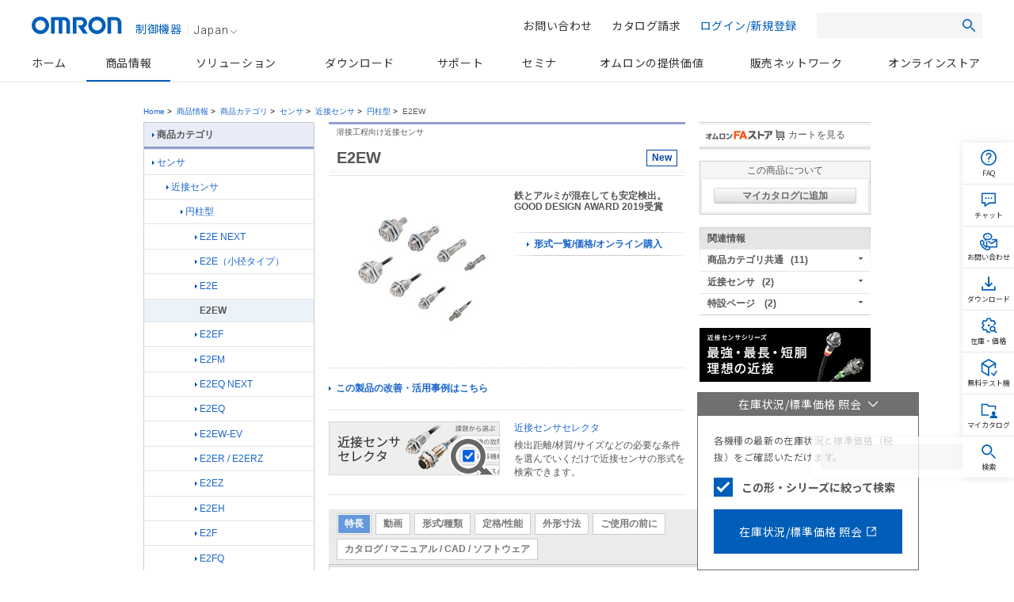

--- FILE ---
content_type: text/html;charset=utf-8
request_url: https://www.fa.omron.co.jp/products/family/3770/feature.html?WT.mc_id=230387802191031K&nygs=80AF2537DAB2696BD0D8B8778AB14015
body_size: 24297
content:
<!DOCTYPE html PUBLIC "-//W3C//DTD XHTML 1.0 Transitional//EN" "http://www.w3.org/TR/xhtml1/DTD/xhtml1-transitional.dtd">































<html xml:lang="ja" lang="ja" xmlns="http://www.w3.org/1999/xhtml">
    <head>
        <meta http-equiv="Content-Language" content="ja" />
        <meta http-equiv="Content-Type" content="text/html; charset=utf-8" />
        <meta http-equiv="Content-Style-Type" content="text/css" />
        <meta http-equiv="Content-Script-Type" content="text/javascript" />
        <title>
            E2EW 溶接工程向け近接センサ/特長 | オムロン制御機器
        </title>
        <meta name="keywords" content="センサ,近接センサ,円柱型,E2EW" />
        <meta name="description" content="溶接工程向け近接センサ 鉄とアルミが混在しても安定検出。GOOD DESIGN AWARD 2019受賞" />
        

<link rel="stylesheet" type="text/css" media="all" href="/resources/css/common.css?202511300805" />
<link rel="stylesheet" type="text/css" media="all" href="/resources/css/jp/common.css?202511300805" />
<link rel="stylesheet" type="text/css" media="print" href="/resources/css/print.css?202511300805" />

<script type="text/javascript" src="/resources/js/jquery-3.min.js?202511300805"></script>
<script type="text/javascript" src="/resources/js/jquery-migrate-1.x.min.js?202511300805" charset='UTF-8'></script>
<script type="text/javascript" src="/resources/js/jquery-migrate-3.x.min.js?202511300805" charset='UTF-8'></script>
<script type="text/javascript" src="/resources/js/function.js?202511300805"></script>
<script type="text/javascript" src="/shared/js/jp/function.js?202511300805"></script>
<script type="text/javascript" src="/resources/js/country_website.js?202511300805"></script>
<script type="text/javascript" src="/resources/js/jp/ga.js?202511300805"></script>
<script type="text/javascript" src="/resources/js/jp/header_search.js?202511300805"></script>
<link rel="stylesheet" type="text/css" media="all" href="/resources/css/jquery-ui.css?202511300805" charset='UTF-8'/>
<link rel="stylesheet" type="text/css" media="all" href="/resources/css/jquery.multiselect.css?202511300805" charset='UTF-8'/>
<script type="text/javascript" language="JavaScript" src="/common/js/marketing_tag.js"></script>
<script type="text/javascript" src="/resources/js/jquery-ui.min.js?202511300805" charset='UTF-8'></script>
<script type="text/javascript" src="/resources/js/jquery.ex-table-filter.js?202511300805" charset='UTF-8'></script>
<script type="text/javascript" src="/resources/js/jquery.tablesorter.min.js?202511300805" charset='UTF-8'></script>
<script type="text/javascript" src="/resources/js/filter.js?202511300805" charset='UTF-8'></script>
<script type="text/javascript" src="/resources/js/globalnavi_tab.js?202511300805"></script>
<script type="text/javascript" src="/resources/js/globalnavi_select.js?202511300805"></script>

<script type="text/javascript" language="JavaScript1.5" src="/assets/js/suggest_json.js?202511300805"></script>
<script type="text/javascript" language="JavaScript1.5" src="/assets/js/suggest_p.js?202511300805"></script>
<link rel="shortcut icon" href="/resources/images/favicon.ico" type="image/x-icon" />

<script src="/assets/js/jquery.mCustomScrollbar.js" type="text/javascript"></script><!--new_design_20181117-->
<script src="/assets/js/fix-common.js" type="text/javascript"></script><!--new_design_20181024-->

<!-- 200316-IA-01 -->
<script src="//assets.adobedtm.com/7ae85cc798d4/c89bf22a9096/launch-33a6e729cb8f.min.js" async></script>
<!-- /200316-IA-01 -->
<script src="/assets/js/fix-stocksearch-banner.js" type="text/javascript"></script>



        <link rel="stylesheet" type="text/css" media="all" href="/resources/css/jp/best_catalog.css?202403301100" />
        <link rel="stylesheet" type="text/css" media="all" href="/resources/css/jp/dock.css?202403301100" />
        <link rel="stylesheet" type="text/css" media="all" href="/resources/css/tablesorter.css?202403301100" />
        <link rel="stylesheet" type="text/css" media="all" href="/resources/css/table_scroll.css?202403301100" />
        <link rel="stylesheet" type="text/css" media="all" href="/resources/css/b5tab_expansion.css?202403301100" />
        <script type="text/javascript" src="/resources/js/jp/best_catalog_txt.js?202403301100"></script>
        <script type="text/javascript" src="/resources/js/jp/best_catalog.js?202403301100"></script>
        <script type="text/javascript" src="/resources/js/jp/store.js?202403301100"></script>
        <script type="text/javascript" src="/resources/js/jp/logincheck.js?202403301100"></script>
        <script type="text/javascript" src="/resources/js/jp/download.js?202403301100"></script>
        <script type="text/javascript" src="/resources/js/jp/products.js?202403301100" charset='UTF-8'></script>
        <script type="text/javascript" src="/resources/js/jp/dock.js?202403301100"></script>
        <script type="text/javascript" src="/resources/js/table_scroll.js?202403301100"></script>
        <script type="text/javascript" src="/resources/js/b5tab_expansion.js?202403301100"></script>
    
                              <script>!function(e){var n="https://s.go-mpulse.net/boomerang/";if("False"=="True")e.BOOMR_config=e.BOOMR_config||{},e.BOOMR_config.PageParams=e.BOOMR_config.PageParams||{},e.BOOMR_config.PageParams.pci=!0,n="https://s2.go-mpulse.net/boomerang/";if(window.BOOMR_API_key="NC9KD-XNY4P-XUJH6-FGCL5-D73Z9",function(){function e(){if(!o){var e=document.createElement("script");e.id="boomr-scr-as",e.src=window.BOOMR.url,e.async=!0,i.parentNode.appendChild(e),o=!0}}function t(e){o=!0;var n,t,a,r,d=document,O=window;if(window.BOOMR.snippetMethod=e?"if":"i",t=function(e,n){var t=d.createElement("script");t.id=n||"boomr-if-as",t.src=window.BOOMR.url,BOOMR_lstart=(new Date).getTime(),e=e||d.body,e.appendChild(t)},!window.addEventListener&&window.attachEvent&&navigator.userAgent.match(/MSIE [67]\./))return window.BOOMR.snippetMethod="s",void t(i.parentNode,"boomr-async");a=document.createElement("IFRAME"),a.src="about:blank",a.title="",a.role="presentation",a.loading="eager",r=(a.frameElement||a).style,r.width=0,r.height=0,r.border=0,r.display="none",i.parentNode.appendChild(a);try{O=a.contentWindow,d=O.document.open()}catch(_){n=document.domain,a.src="javascript:var d=document.open();d.domain='"+n+"';void(0);",O=a.contentWindow,d=O.document.open()}if(n)d._boomrl=function(){this.domain=n,t()},d.write("<bo"+"dy onload='document._boomrl();'>");else if(O._boomrl=function(){t()},O.addEventListener)O.addEventListener("load",O._boomrl,!1);else if(O.attachEvent)O.attachEvent("onload",O._boomrl);d.close()}function a(e){window.BOOMR_onload=e&&e.timeStamp||(new Date).getTime()}if(!window.BOOMR||!window.BOOMR.version&&!window.BOOMR.snippetExecuted){window.BOOMR=window.BOOMR||{},window.BOOMR.snippetStart=(new Date).getTime(),window.BOOMR.snippetExecuted=!0,window.BOOMR.snippetVersion=12,window.BOOMR.url=n+"NC9KD-XNY4P-XUJH6-FGCL5-D73Z9";var i=document.currentScript||document.getElementsByTagName("script")[0],o=!1,r=document.createElement("link");if(r.relList&&"function"==typeof r.relList.supports&&r.relList.supports("preload")&&"as"in r)window.BOOMR.snippetMethod="p",r.href=window.BOOMR.url,r.rel="preload",r.as="script",r.addEventListener("load",e),r.addEventListener("error",function(){t(!0)}),setTimeout(function(){if(!o)t(!0)},3e3),BOOMR_lstart=(new Date).getTime(),i.parentNode.appendChild(r);else t(!1);if(window.addEventListener)window.addEventListener("load",a,!1);else if(window.attachEvent)window.attachEvent("onload",a)}}(),"".length>0)if(e&&"performance"in e&&e.performance&&"function"==typeof e.performance.setResourceTimingBufferSize)e.performance.setResourceTimingBufferSize();!function(){if(BOOMR=e.BOOMR||{},BOOMR.plugins=BOOMR.plugins||{},!BOOMR.plugins.AK){var n=""=="true"?1:0,t="",a="amh4zkyccfpds2l6tarq-f-48d793eeb-clientnsv4-s.akamaihd.net",i="false"=="true"?2:1,o={"ak.v":"39","ak.cp":"447307","ak.ai":parseInt("286637",10),"ak.ol":"0","ak.cr":9,"ak.ipv":4,"ak.proto":"h2","ak.rid":"8b38fde4","ak.r":51208,"ak.a2":n,"ak.m":"b","ak.n":"essl","ak.bpcip":"3.15.204.0","ak.cport":40532,"ak.gh":"23.209.83.15","ak.quicv":"","ak.tlsv":"tls1.3","ak.0rtt":"","ak.0rtt.ed":"","ak.csrc":"-","ak.acc":"","ak.t":"1769904163","ak.ak":"hOBiQwZUYzCg5VSAfCLimQ==TzifCQPmN1kYCzr4b9i7knoT6QCw4r1lROcbG6ceLQA6oqlBIHFXYAPBq0U5+CMdQmKtUPN4Bas6CTOpkxNJBBsxlsX+YeERVKKDQmP3zV8wMnlry8eSCZa3uarlyBjUqp75pJBOsL3OZyfdaVgKSef3LnuGNW3hWJ1tpX7P/HxAEywPr4DyLIQVmoinMoyb2+oQtrKzaIsgRZqceP9NcvjvVypus6w/jO4G22TyPEnNV5tKqHXGDWPZgvzIFTa17gpWp8Crn8Dr4tkCYD3yacrU+KbCtvkw4pJw5tVGZkCLGHnKYYQpGoSFlvDCvE2FnXvzV8/SGrIP8OZ36a/Qvu54GXvytbV0hUmfHml1L1J6EGBFLGvoBGDj/8GxKeFO97Em6qg+M920sUtgyd1/tX3LLvop2lzQ5BeFM4EjUm8=","ak.pv":"73","ak.dpoabenc":"","ak.tf":i};if(""!==t)o["ak.ruds"]=t;var r={i:!1,av:function(n){var t="http.initiator";if(n&&(!n[t]||"spa_hard"===n[t]))o["ak.feo"]=void 0!==e.aFeoApplied?1:0,BOOMR.addVar(o)},rv:function(){var e=["ak.bpcip","ak.cport","ak.cr","ak.csrc","ak.gh","ak.ipv","ak.m","ak.n","ak.ol","ak.proto","ak.quicv","ak.tlsv","ak.0rtt","ak.0rtt.ed","ak.r","ak.acc","ak.t","ak.tf"];BOOMR.removeVar(e)}};BOOMR.plugins.AK={akVars:o,akDNSPreFetchDomain:a,init:function(){if(!r.i){var e=BOOMR.subscribe;e("before_beacon",r.av,null,null),e("onbeacon",r.rv,null,null),r.i=!0}return this},is_complete:function(){return!0}}}}()}(window);</script></head>
    <body id="www-ia-omron-com" class="layoutC03 sensors">

        <!-- === [omron-ia] === -->
        <div class="omron-ia">
            <p class="non-visual">
                <a name="page-top" id="page-top">
                    Page top
                </a>
            </p>



<!-- wise indexexcludeon -->
<style type="text/css">
#header.u-preload *,
#gnav.u-preload *{-webkit-transition:none !important; transition:none !important;}

.u-stickmenu-preload{
	-webkit-transition:none !important;
	transition:none !important;
}
#b5_dock{
    display: none!important;
}
</style>
<!-------//header共通範囲ここから------->
<!-- #header -->
<div id="header" class="l-header u-preload">
	<div class="l-header__inner">
		<div class="l-header__site-logo">
			<a href="/" class="l-header__logo-link">
				<img src="/assets/img/omron-logo.png" class="l-header__header-logo" alt="omron" />
				<span class="l-header__site-department">制御機器</span>
			</a>
		</div>
		<div class="l-header__lang-switch"><a href="javascript:void(0);" onclick="box.countryWebsiteLinks();" id="country">Japan<img src="/assets/img/arrow_bottom_gray.png" alt=""></a></div>
		<button type="button" class="l-header__button--menu js-btn-menu"><span></span></button>
	</div>
</div>
<!-- /#header -->
<!-- wise indexexcludeoff -->
<!-- wise indexexcludeon -->
<div id="gnav" class="l-gnav u-preload">
    <ul class="l-gnav--main">
        <li class="l-nav-parent u-nav-parent--home" id="gnavi-home"><a href="/" class="l-nav-parent__link">ホーム</a></li>

        <li class="l-nav-parent u-nav-parent--product js-has-child" id="gnavi-product">
            <a href="/products/" class="l-nav-parent__link">商品情報</a>
            <div class="l-nav-parent__dropdown">
                <div class="l-nav-parent__dropdown-inner">
                    <p class="l-nav-parent__each-top"><a href="/products/">商品情報トップ</a></p>
                    <ul class="u-product-nav-index">
                        <li class="u-product-nav-index__item"><a href="#u-product-nav01" data-index="u-product-nav01" class="u-product-nav-index__link js-nav-index current">カテゴリから探す</a></li>
                        <li class="u-product-nav-index__item"><a href="#u-product-nav02" data-index="u-product-nav02" class="u-product-nav-index__link js-nav-index">事例・条件から探す</a></li>
                        <li class="u-product-nav-index__item"><a href="#u-product-nav03" data-index="u-product-nav03" class="u-product-nav-index__link js-nav-index">関連情報</a></li>
                    </ul>
                    <div class="u-nav-tab" id="u-product-nav01">
                        <ul class="l-nav-child">
                            <li class="l-nav-child__item u-nav-sensors">
                                <a href="/products/category/sensors/">センサ</a>
                                <div class="u-nav-grandchild-outer">
                                    <ul class="l-nav-grandchild">
                                        <li class="l-nav-grandchild__item">
                                            <a href="/products/category/sensors/fiber-sensors/">ファイバセンサ</a>
                                            <div class="u-nav-great-grandchild-outer">
                                                <ul class="l-nav-great-grandchild">
                                                    <li class="l-nav-great-grandchild__item"><a href="/products/category/sensors/fiber-sensors/fiber-units/">ファイバユニット</a></li>
                                                    <li class="l-nav-great-grandchild__item"><a href="/products/category/sensors/fiber-sensors/fiber-sensors/">ファイバアンプ</a></li>
                                                    <li class="l-nav-great-grandchild__item"><a href="/products/category/sensors/fiber-sensors/sensor-communications-units/">センサ用通信ユニット</a></li>
                                                </ul>
                                                <!--u-nav-great-grandchild-outer--></div>
                                            <!--l-nav-grandchild__item--></li>
                                        <li class="l-nav-grandchild__item">
                                            <a href="/products/category/sensors/photoelectric-sensors/">光電センサ</a>
                                            <div class="u-nav-great-grandchild-outer">
                                                <ul class="l-nav-great-grandchild">
                                                    <li class="l-nav-great-grandchild__item"><a href="/products/category/sensors/photoelectric-sensors/separate-amplifier/">アンプ分離形</a></li>
                                                    <li class="l-nav-great-grandchild__item"><a href="/products/category/sensors/photoelectric-sensors/built-in-amplifier/">アンプ内蔵形</a></li>
                                                    <li class="l-nav-great-grandchild__item"><a href="/products/category/sensors/photoelectric-sensors/built-in-power-supply/">電源内蔵形</a></li>
                                                    <li class="l-nav-great-grandchild__item"><a href="/products/category/sensors/photoelectric-sensors/area-sensors/">エリアセンサ</a></li>
                                                    <li class="l-nav-great-grandchild__item"><a href="/products/category/sensors/photoelectric-sensors/accessories/">周辺機器</a></li>
                                                </ul>
                                                <!--u-nav-great-grandchild-outer--></div>
                                            <!--l-nav-grandchild__item--></li>
                                        <li class="l-nav-grandchild__item">
                                            <a href="/products/category/sensors/displacement-sensors_measurement-sensors/">変位センサ/測長センサ</a>
                                            <div class="u-nav-great-grandchild-outer">
                                                <ul class="l-nav-great-grandchild">
                                                    <li class="l-nav-great-grandchild__item"><a href="/products/category/sensors/displacement-sensors_measurement-sensors/high-precision-measurement-sensor/">高精度変位センサ</a></li>
                                                    <li class="l-nav-great-grandchild__item"><a href="/products/category/sensors/displacement-sensors_measurement-sensors/displacement-sensors-for-differentiation/">判別変位センサ</a></li>
                                                    <li class="l-nav-great-grandchild__item"><a href="/products/category/sensors/displacement-sensors_measurement-sensors/profile-measuring-sensors/">形状計測センサ</a></li>
                                                    <li class="l-nav-great-grandchild__item"><a href="/products/category/sensors/displacement-sensors_measurement-sensors/measurement-sensors/">測長センサ</a></li>
                                                    <li class="l-nav-great-grandchild__item"><a href="/products/category/sensors/displacement-sensors_measurement-sensors/other-displacement-sensors/">その他の変位センサ</a></li>
                                                    <li class="l-nav-great-grandchild__item"><a href="/products/category/sensors/displacement-sensors_measurement-sensors/electronic-parts_3d-tof-sensor-module/" class="u-two-line">[電子部品]機器内蔵用3D<br>TOFセンサモジュール</a></li>
                                                </ul>
                                                <!--u-nav-great-grandchild-outer--></div>
                                            <!--l-nav-grandchild__item--></li>
                                        <li class="l-nav-grandchild__item">
                                            <a href="/products/category/sensors/vision-sensors_machine-vision-systems/">画像センサ</a>
                                            <div class="u-nav-great-grandchild-outer">
                                                <ul class="l-nav-great-grandchild">
                                                    <li class="l-nav-great-grandchild__item"><a href="/products/category/sensors/vision-sensors_machine-vision-systems/vision-sensors/">画像処理システム</a></li>
                                                    <li class="l-nav-great-grandchild__item"><a href="/products/category/sensors/vision-sensors_machine-vision-systems/3d-robot-vision-system/">3D ロボットビジョンシステム</a></li>
                                                    <li class="l-nav-great-grandchild__item"><a href="/products/category/sensors/vision-sensors_machine-vision-systems/smart-camera/">スマートカメラ</a></li>
                                                    <li class="l-nav-great-grandchild__item"><a href="/products/category/sensors/vision-sensors_machine-vision-systems/pc-vision-system/">PC Vision System</a></li>
                                                    <li class="l-nav-great-grandchild__item"><a href="/products/category/sensors/vision-sensors_machine-vision-systems/lighting-system/">照明</a></li>
                                                    <li class="l-nav-great-grandchild__item"><a href="/products/category/sensors/vision-sensors_machine-vision-systems/lens/">レンズ</a></li>
                                                    <li class="l-nav-great-grandchild__item"><a href="/products/category/sensors/vision-sensors_machine-vision-systems/industrial-cameras/">産業用カメラ</a></li>
                                                </ul>
                                                <!--u-nav-great-grandchild-outer--></div>
                                            <!--l-nav-grandchild__item--></li>
                                        <li class="l-nav-grandchild__item">
                                            <a href="/products/category/sensors/code-readers_ocr/">コードリーダ/OCR</a>
                                            <div class="u-nav-great-grandchild-outer">
                                                <ul class="l-nav-great-grandchild">
                                                    <li class="l-nav-great-grandchild__item"><a href="/products/category/sensors/code-readers_ocr/code-readers/">コードリーダ</a></li>
                                                    <li class="l-nav-great-grandchild__item"><a href="/products/category/sensors/code-readers_ocr/verification-systems/">コード検証機</a></li>
                                                    <li class="l-nav-great-grandchild__item"><a href="/products/category/sensors/code-readers_ocr/ocr/">OCR</a></li>
                                                </ul>
                                                <!--u-nav-great-grandchild-outer--></div>
                                            <!--l-nav-grandchild__item--></li>
                                        <li class="l-nav-grandchild__item">
                                            <a href="/products/category/sensors/proximity-sensors/">近接センサ</a>
                                            <div class="u-nav-great-grandchild-outer">
                                                <ul class="l-nav-great-grandchild">
                                                    <li class="l-nav-great-grandchild__item"><a href="/products/category/sensors/proximity-sensors/cylindrical/">円柱型</a></li>
                                                    <li class="l-nav-great-grandchild__item"><a href="/products/category/sensors/proximity-sensors/rectangular/">角型</a></li>
                                                    <li class="l-nav-great-grandchild__item"><a href="/products/category/sensors/proximity-sensors/separate-amplifier/">アンプ分離/中継形</a></li>
                                                    <li class="l-nav-great-grandchild__item"><a href="/products/category/sensors/proximity-sensors/capacitive/">静電容量形</a></li>
                                                    <li class="l-nav-great-grandchild__item"><a href="/products/category/sensors/proximity-sensors/others/">その他</a></li>
                                                    <li class="l-nav-great-grandchild__item"><a href="/products/category/sensors/proximity-sensors/accessories/">周辺機器</a></li>
                                                </ul>
                                                <!--u-nav-great-grandchild-outer--></div>
                                            <!--l-nav-grandchild__item--></li>
                                        <li class="l-nav-grandchild__item">
                                            <a href="/products/category/sensors/photomicro-sensors/">フォト・マイクロセンサ</a>
                                            <div class="u-nav-great-grandchild-outer">
                                                <ul class="l-nav-great-grandchild">
                                                    <li class="l-nav-great-grandchild__item"><a href="/products/category/sensors/photomicro-sensors/slot-type/">溝型</a></li>
                                                    <li class="l-nav-great-grandchild__item"><a href="/products/category/sensors/photomicro-sensors/through-beam/">透過形</a></li>
                                                    <li class="l-nav-great-grandchild__item"><a href="/products/category/sensors/photomicro-sensors/slot-type_reflective/">溝型/反射形</a></li>
                                                    <li class="l-nav-great-grandchild__item"><a href="/products/category/sensors/photomicro-sensors/limited-reflective/">限定反射形</a></li>
                                                    <li class="l-nav-great-grandchild__item"><a href="/products/category/sensors/photomicro-sensors/diffuse-reflective/">拡散反射形</a></li>
                                                    <li class="l-nav-great-grandchild__item"><a href="/products/category/sensors/photomicro-sensors/for-special-applications/">用途別</a></li>
                                                    <li class="l-nav-great-grandchild__item"><a href="/products/category/sensors/photomicro-sensors/peripheral-devices/">周辺機器</a></li>
                                                    <li class="l-nav-great-grandchild__item"><a href="/products/category/sensors/photomicro-sensors/electronic-parts_photomicro-sensors/" class="u-two-line">[電子部品]機器内蔵用<br>フォト・マイクロセンサ</a></li>
                                                </ul>
                                                <!--u-nav-great-grandchild-outer--></div>
                                            <!--l-nav-grandchild__item--></li>
                                        <li class="l-nav-grandchild__item">
                                            <a href="/products/category/sensors/rotary-encoders/">ロータリエンコーダ</a>
                                            <div class="u-nav-great-grandchild-outer">
                                                <ul class="l-nav-great-grandchild">
                                                    <li class="l-nav-great-grandchild__item"><a href="/products/category/sensors/rotary-encoders/incremental/">インクリメンタル形</a></li>
                                                    <li class="l-nav-great-grandchild__item"><a href="/products/category/sensors/rotary-encoders/absolute/">アブソリュート形</a></li>
                                                    <li class="l-nav-great-grandchild__item"><a href="/products/category/sensors/rotary-encoders/direct-discrimination-unit/">方向判別ユニット</a></li>
                                                    <li class="l-nav-great-grandchild__item"><a href="/products/category/sensors/rotary-encoders/peripheral-devices/">周辺機器</a></li>
                                                </ul>
                                                <!--u-nav-great-grandchild-outer--></div>
                                            <!--l-nav-grandchild__item--></li>
                                        <li class="l-nav-grandchild__item l-no-child">
                                            <a href="/products/category/sensors/ultrasonic-sensors/">超音波センサ</a>
                                            <!--l-nav-grandchild__item--></li>
                                        <li class="l-nav-grandchild__item l-no-child">
                                            <a href="/products/category/sensors/pressure-sensors/">圧力センサ/流量センサ</a>
                                            <!--l-nav-grandchild__item--></li>
                                        <li class="l-nav-grandchild__item">
                                            <a href="/products/category/sensors/liquid-leakage-sensors/">振動センサ/漏液センサ/その他センサ</a>
                                            <div class="u-nav-great-grandchild-outer">
                                                <ul class="l-nav-great-grandchild">
                                                    <li class="l-nav-great-grandchild__item"><a href="/products/category/sensors/liquid-leakage-sensors/vibration-sensors/">振動センサ</a></li>
                                                    <li class="l-nav-great-grandchild__item"><a href="/products/category/sensors/liquid-leakage-sensors/contact-sensors/">接触センサ</a></li>
                                                    <li class="l-nav-great-grandchild__item"><a href="/products/category/sensors/liquid-leakage-sensors/clinometer-sensors/">傾斜センサ</a></li>
                                                    <li class="l-nav-great-grandchild__item"><a href="/products/category/sensors/liquid-leakage-sensors/liquid-leakage-sensors/">漏液センサ</a></li>
                                                    <li class="l-nav-great-grandchild__item"><a href="/products/category/sensors/liquid-leakage-sensors/mems-flow-sensors/">MEMSフローセンサ</a></li>
                                                    <li class="l-nav-great-grandchild__item"><a href="/products/category/sensors/liquid-leakage-sensors/mems-thermal-sensor/">MEMS非接触温度センサ</a></li>
                                                    <li class="l-nav-great-grandchild__item"><a href="/products/category/sensors/liquid-leakage-sensors/humanvision-sensing/">人感センサ</a></li>
                                                    <li class="l-nav-great-grandchild__item"><a href="/products/category/sensors/liquid-leakage-sensors/touch-sensor/">タッチセンサ</a></li>
                                                </ul>
                                                <!--u-nav-great-grandchild-outer--></div>
                                            <!--l-nav-grandchild__item--></li>
                                        <li class="l-nav-grandchild__item l-no-child">
                                            <a href="/products/category/sensors/condition-monitoring-sensors/">状態監視センサ</a>
                                            <!--l-nav-grandchild__item--></li>
                                    </ul>
                                    <!--u-nav-grandchild-outer--></div>
                                <!--l-nav-child__item--></li>
                            <li class="l-nav-child__item u-nav-switches">
                                <a href="/products/category/switches/">スイッチ</a>
                                <div class="u-nav-grandchild-outer">
                                    <ul class="l-nav-grandchild">
                                        <li class="l-nav-grandchild__item">
                                            <a href="/products/category/switches/level-switches/">レベル機器</a>
                                            <div class="u-nav-great-grandchild-outer">
                                                <ul class="l-nav-great-grandchild">
                                                    <li class="l-nav-great-grandchild__item"><a href="/products/category/switches/level-switches/floatless-level-controllers/">フロートなしスイッチ</a></li>
                                                    <li class="l-nav-great-grandchild__item"><a href="/products/category/switches/level-switches/electrode-holders_electrodes/">電極保持器・電極</a></li>
                                                    <li class="l-nav-great-grandchild__item"><a href="/products/category/switches/level-switches/water-leak-detectors/">漏水/漏液検知</a></li>
                                                </ul>
                                                <!--u-nav-great-grandchild-outer--></div>
                                            <!--l-nav-grandchild__item--></li>
                                        <li class="l-nav-grandchild__item">
                                            <a href="/products/category/switches/basic-switches/">マイクロスイッチ</a>
                                            <div class="u-nav-great-grandchild-outer">
                                                <ul class="l-nav-great-grandchild">
                                                    <li class="l-nav-great-grandchild__item"><a href="/products/category/switches/basic-switches/basic-switches/">一般形</a></li>
                                                    <li class="l-nav-great-grandchild__item"><a href="/products/category/switches/basic-switches/miniature-basic-switches/">小形基本スイッチ</a></li>
                                                    <li class="l-nav-great-grandchild__item"><a href="/products/category/switches/basic-switches/subminiature-basic-switches/">超小形基本スイッチ</a></li>
                                                    <li class="l-nav-great-grandchild__item"><a href="/products/category/switches/basic-switches/ultra-subminiature-basic-switches/">極超小形基本スイッチ</a></li>
                                                    <li class="l-nav-great-grandchild__item"><a href="/products/category/switches/basic-switches/sealed-basic-switches/">シール形</a></li>
                                                    <li class="l-nav-great-grandchild__item"><a href="/products/category/switches/basic-switches/detection-switches/">検出スイッチ</a></li>
                                                    <li class="l-nav-great-grandchild__item"><a href="/products/category/switches/basic-switches/surface-mount-detection-switches/">サーフェスマウントスイッチ</a></li>
                                                    <li class="l-nav-great-grandchild__item"><a href="/products/category/switches/basic-switches/door-switches_power-switches/">ドア/電源スイッチ</a></li>
                                                </ul>
                                                <!--u-nav-great-grandchild-outer--></div>
                                            <!--l-nav-grandchild__item--></li>
                                        <li class="l-nav-grandchild__item">
                                            <a href="/products/category/switches/limit-switches/">リミットスイッチ</a>
                                            <div class="u-nav-great-grandchild-outer">
                                                <ul class="l-nav-great-grandchild">
                                                    <li class="l-nav-great-grandchild__item"><a href="/products/category/switches/limit-switches/general-purpose-vertical/">汎用タテ形</a></li>
                                                    <li class="l-nav-great-grandchild__item"><a href="/products/category/switches/limit-switches/general-purpose-horizontal/">汎用ヨコ形</a></li>
                                                    <li class="l-nav-great-grandchild__item"><a href="/products/category/switches/limit-switches/touch-switches/">タッチスイッチ</a></li>
                                                    <li class="l-nav-great-grandchild__item"><a href="/products/category/switches/limit-switches/multi-pole-switches/">マルチプル形</a></li>
                                                    <li class="l-nav-great-grandchild__item"><a href="/products/category/switches/limit-switches/limit-switch-connectors/">リミットスイッチ用コネクタ</a></li>
                                                    <li class="l-nav-great-grandchild__item"><a href="/products/category/switches/limit-switches/on-site-flexible-rod-switches/">ながらスイッチ</a></li>
                                                    <li class="l-nav-great-grandchild__item"><a href="/products/category/switches/limit-switches/safety-limit-switches/">セーフティリミットスイッチ</a></li>
                                                </ul>
                                                <!--u-nav-great-grandchild-outer--></div>
                                            <!--l-nav-grandchild__item--></li>
                                        <li class="l-nav-grandchild__item">
                                            <a href="/products/category/switches/push-buttons_indicator-lamps/">押ボタンスイッチ/表示灯</a>
                                            <div class="u-nav-great-grandchild-outer">
                                                <ul class="l-nav-great-grandchild">
                                                    <li class="l-nav-great-grandchild__item"><a href="/products/category/switches/push-buttons_indicator-lamps/wireless-pushbutton-switch/">無線押ボタンスイッチ</a></li>
                                                    <li class="l-nav-great-grandchild__item"><a href="/products/category/switches/push-buttons_indicator-lamps/phi8-type/">φ8:照光・表示灯</a></li>
                                                    <li class="l-nav-great-grandchild__item"><a href="/products/category/switches/push-buttons_indicator-lamps/phi12-type/">φ12:照光・非照光・表示灯</a></li>
                                                    <li class="l-nav-great-grandchild__item"><a href="/products/category/switches/push-buttons_indicator-lamps/phi16-type/">φ16:照光・非照光・表示灯</a></li>
                                                    <li class="l-nav-great-grandchild__item"><a href="/products/category/switches/push-buttons_indicator-lamps/phi22-phi25-type/">φ22(φ25):照光・非照光・表示灯</a></li>
                                                    <li class="l-nav-great-grandchild__item"><a href="/products/category/switches/push-buttons_indicator-lamps/phi30-type/">φ30:照光・非照光</a></li>
                                                    <li class="l-nav-great-grandchild__item"><a href="/products/category/switches/push-buttons_indicator-lamps/non-lighted-pushbutton-switch/">非照光押ボタンスイッチ</a></li>
                                                    <li class="l-nav-great-grandchild__item"><a href="/products/category/switches/push-buttons_indicator-lamps/square_rectangular-body-type/">角胴:照光・表示灯</a></li>
                                                    <li class="l-nav-great-grandchild__item"><a href="/products/category/switches/push-buttons_indicator-lamps/illuminated-push-button-switches/">照光押ボタンスイッチ</a></li>
                                                    <li class="l-nav-great-grandchild__item"><a href="/products/category/switches/push-buttons_indicator-lamps/plateauhead/">プラトーヘッド</a></li>
                                                    <li class="l-nav-great-grandchild__item"><a href="/products/category/switches/push-buttons_indicator-lamps/push-button-handswitch/">押しボタンハンドスイッチ</a></li>
                                                    <li class="l-nav-great-grandchild__item"><a href="/products/category/switches/push-buttons_indicator-lamps/emergency-stop-switches/">非常停止用押ボタンスイッチ</a></li>
                                                </ul>
                                                <!--u-nav-great-grandchild-outer--></div>
                                            <!--l-nav-grandchild__item--></li>
                                        <li class="l-nav-grandchild__item l-no-child">
                                            <a href="/products/category/switches/thumbwheel-switches/">サムロータリスイッチ</a>
                                            <!--l-nav-grandchild__item--></li>
                                        <li class="l-nav-grandchild__item">
                                            <a href="/products/category/switches/tactile-switches_rocker-swithces_dip-switches/">タクタイル/ロッカー/ディップスイッチ</a>
                                            <div class="u-nav-great-grandchild-outer">
                                                <ul class="l-nav-great-grandchild">
                                                    <li class="l-nav-great-grandchild__item"><a href="/products/category/switches/tactile-switches_rocker-swithces_dip-switches/dip-switches/">ディップスイッチ</a></li>
                                                    <li class="l-nav-great-grandchild__item"><a href="/products/category/switches/tactile-switches_rocker-swithces_dip-switches/tactile-switches/">タクタイルスイッチ</a></li>
                                                    <li class="l-nav-great-grandchild__item"><a href="/products/category/switches/tactile-switches_rocker-swithces_dip-switches/rocker-swithces/">ロッカースイッチ</a></li>
                                                    <li class="l-nav-great-grandchild__item"><a href="/products/category/switches/tactile-switches_rocker-swithces_dip-switches/industrial-manual-switches/">業産用操作スイッチ</a></li>
                                                </ul>
                                                <!--u-nav-great-grandchild-outer--></div>
                                            <!--l-nav-grandchild__item--></li>
                                    </ul>
                                    <!--u-nav-grandchild-outer--></div>
                                <!--l-nav-child__item--></li>
                            <li class="l-nav-child__item u-nav-safety-components">
                                <a href="/products/category/safety-components/">セーフティ</a>
                                <div class="u-nav-grandchild-outer">
                                    <ul class="l-nav-grandchild">
                                        <li class="l-nav-grandchild__item">
                                            <a href="/products/category/safety-components/safety-light-curtains_safety-multi-light-beams_single-beam-safety-sensors/" class="u-two-line">セーフティライトカーテン/マルチビーム/シングルビーム</a>
                                            <div class="u-nav-great-grandchild-outer">
                                                <ul class="l-nav-great-grandchild">
                                                    <li class="l-nav-great-grandchild__item"><a href="/products/category/safety-components/safety-light-curtains_safety-multi-light-beams_single-beam-safety-sensors/safety-light-curtains/">セーフティライトカーテン</a></li>
                                                    <li class="l-nav-great-grandchild__item"><a href="/products/category/safety-components/safety-light-curtains_safety-multi-light-beams_single-beam-safety-sensors/safety-multi-light-beams/">マルチビームセーフティセンサ</a></li>
                                                    <li class="l-nav-great-grandchild__item"><a href="/products/category/safety-components/safety-light-curtains_safety-multi-light-beams_single-beam-safety-sensors/single-beam-safety-sensors/">シングルビームセーフティセンサ</a></li>
                                                </ul>
                                                <!--u-nav-great-grandchild-outer--></div>
                                            <!--l-nav-grandchild__item--></li>
                                        <li class="l-nav-grandchild__item l-no-child">
                                            <a href="/products/category/safety-components/safety-laser-scanners/">セーフティレーザスキャナ</a>
                                            <!--l-nav-grandchild__item--></li>
                                        <li class="l-nav-grandchild__item">
                                            <a href="/products/category/safety-components/safety-door-switches/">セーフティドアスイッチ</a>
                                            <div class="u-nav-great-grandchild-outer">
                                                <ul class="l-nav-great-grandchild">
                                                    <li class="l-nav-great-grandchild__item"><a href="/products/category/safety-components/safety-door-switches/safety-door-switches/">セーフティドアスイッチ</a></li>
                                                    <li class="l-nav-great-grandchild__item"><a href="/products/category/safety-components/safety-door-switches/guard-lock-safety-door-switches/">電磁ロックセーフティドアスイッチ</a></li>
                                                    <li class="l-nav-great-grandchild__item"><a href="/products/category/safety-components/safety-door-switches/non-contact-door-switches/">非接触式ドアスイッチ</a></li>
                                                </ul>
                                                <!--u-nav-great-grandchild-outer--></div>
                                            <!--l-nav-grandchild__item--></li>
                                        <li class="l-nav-grandchild__item l-no-child">
                                            <a href="/products/category/safety-components/safety-limit-switches/">セーフティリミットスイッチ</a>
                                            <!--l-nav-grandchild__item--></li>
                                        <li class="l-nav-grandchild__item l-no-child">
                                            <a href="/products/category/safety-components/emergency-stop-switches/">非常停止用押ボタンスイッチ</a>
                                            <!--l-nav-grandchild__item--></li>
                                        <li class="l-nav-grandchild__item l-no-child">
                                            <a href="/products/category/safety-components/safety-switches/" class="u-two-line">セーフティキーセレクタスイッチ/<br />イネーブルスイッチ</a>
                                            <!--l-nav-grandchild__item--></li>
                                        <li class="l-nav-grandchild__item">
                                            <a href="/products/category/safety-components/safety-controllers/">プログラマブルセーフティコントローラ</a>
                                            <div class="u-nav-great-grandchild-outer">
                                                <ul class="l-nav-great-grandchild">
                                                    <li class="l-nav-great-grandchild__item"><a href="/products/category/safety-components/safety-controllers/nx-series-safety-controllers_safety-network-controllers/" class="u-two-line">NXシリーズ セーフティコントローラ/<br />セーフティネットワークコントローラ</a></li>
                                                    <li class="l-nav-great-grandchild__item"><a href="/products/category/safety-components/safety-controllers/ne1a_ne0a-series-safety-network-controllers/" class="u-two-line">NE1A/NE0Aシリーズ <br />セーフティネットワークコントローラ</a></li>
                                                    <li class="l-nav-great-grandchild__item"><a href="/products/category/safety-components/safety-controllers/g9sp-series-safety-controllers/">G9SPシリーズ セーフティコントローラ</a></li>
                                                </ul>
                                                <!--u-nav-great-grandchild-outer--></div>
                                            <!--l-nav-grandchild__item--></li>
                                        <li class="l-nav-grandchild__item">
                                            <a href="/products/category/safety-components/safety-units_safety-relay-units/" class="u-two-line">セーフティユニット/<br />セーフティリレーユニット</a>
                                            <div class="u-nav-great-grandchild-outer">
                                                <ul class="l-nav-great-grandchild">
                                                    <li class="l-nav-great-grandchild__item"><a href="/products/category/safety-components/safety-units_safety-relay-units/g9sx-series-flexible-safety-units/" class="u-two-line">G9SXシリーズ <br />フレキシブル・セーフティユニット</a></li>
                                                    <li class="l-nav-great-grandchild__item"><a href="/products/category/safety-components/safety-units_safety-relay-units/safety-relay-units/">セーフティリレーユニット</a></li>
                                                </ul>
                                                <!--u-nav-great-grandchild-outer--></div>
                                            <!--l-nav-grandchild__item--></li>
                                        <li class="l-nav-grandchild__item l-no-child">
                                            <a href="/products/category/safety-components/safety-relays/">セーフティリレー</a>
                                            <!--l-nav-grandchild__item--></li>
                                        <li class="l-nav-grandchild__item l-no-child">
                                            <a href="/products/category/safety-components/safety-drives/">セーフティ・ドライブ</a>
                                            <!--l-nav-grandchild__item--></li>
                                    </ul>
                                    <!--u-nav-grandchild-outer--></div>
                                <!--l-nav-child__item--></li>
                            <li class="l-nav-child__item u-nav-relays">
                                <a href="/products/category/relays/">リレー</a>
                                <div class="u-nav-grandchild-outer">
                                    <ul class="l-nav-grandchild">
                                        <li class="l-nav-grandchild__item">
                                            <a href="/products/category/relays/general-purpose-relays/">一般リレー</a>
                                            <div class="u-nav-great-grandchild-outer">
                                                <ul class="l-nav-great-grandchild">
                                                    <li class="l-nav-great-grandchild__item"><a href="/products/category/relays/general-purpose-relays/for-control-panel/">制御盤用</a></li>
                                                    <li class="l-nav-great-grandchild__item"><a href="/products/category/relays/general-purpose-relays/for-built-in/">機器内蔵用</a></li>
                                                    <li class="l-nav-great-grandchild__item"><a href="/products/category/relays/general-purpose-relays/special-purpose/">特殊動作用</a></li>
                                                </ul>
                                                <!--u-nav-great-grandchild-outer--></div>
                                            <!--l-nav-grandchild__item--></li>
                                        <li class="l-nav-grandchild__item l-no-child">
                                            <a href="/products/category/relays/safety-relays/">セーフティリレー</a>
                                            <!--l-nav-grandchild__item--></li>
                                        <li class="l-nav-grandchild__item l-no-child">
                                            <a href="/products/category/relays/terminal-relays/">ターミナルリレー</a>
                                            <!--l-nav-grandchild__item--></li>
                                        <li class="l-nav-grandchild__item l-no-child">
                                            <a href="/products/category/relays/io-relay-terminals/">I/Oリレーターミナル</a>
                                            <!--l-nav-grandchild__item--></li>
                                        <li class="l-nav-grandchild__item">
                                            <a href="/products/category/relays/solid-state-relays/">ソリッドステート・リレー</a>
                                            <div class="u-nav-great-grandchild-outer">
                                                <ul class="l-nav-great-grandchild">
                                                    <li class="l-nav-great-grandchild__item"><a href="/products/category/relays/solid-state-relays/for-heater-control/">ヒータ用ソリッドステート･リレー</a></li>
                                                    <li class="l-nav-great-grandchild__item"><a href="/products/category/relays/solid-state-relays/socket_plug-in-type/">リレー同一形状ソリッドステート・リレー</a></li>
                                                    <li class="l-nav-great-grandchild__item"><a href="/products/category/relays/solid-state-relays/other-solid-state-relays/">その他商品</a></li>
                                                </ul>
                                                <!--u-nav-great-grandchild-outer--></div>
                                            <!--l-nav-grandchild__item--></li>
                                        <li class="l-nav-grandchild__item l-no-child">
                                            <a href="/products/category/relays/power-controllers/">電力調整器</a>
                                            <!--l-nav-grandchild__item--></li>
                                        <li class="l-nav-grandchild__item l-no-child">
                                            <a href="/products/category/relays/low-voltage-switching-gears/">低圧開閉器</a>
                                            <!--l-nav-grandchild__item--></li>
                                        <li class="l-nav-grandchild__item">
                                            <a href="/products/category/relays/pcb-relays/">プリント基板用リレー</a>
                                            <div class="u-nav-great-grandchild-outer">
                                                <ul class="l-nav-great-grandchild">
                                                    <li class="l-nav-great-grandchild__item"><a href="/products/category/relays/pcb-relays/pcb-power-relays/">パワーリレー</a></li>
                                                    <li class="l-nav-great-grandchild__item"><a href="/products/category/relays/pcb-relays/signal-relays/">シグナルリレー</a></li>
                                                    <li class="l-nav-great-grandchild__item"><a href="/products/category/relays/pcb-relays/mos-fet-relays/">MOS FETリレー</a></li>
                                                    <li class="l-nav-great-grandchild__item"><a href="/products/category/relays/pcb-relays/pcb-mounting-solid-state-relays/">プリント基板用ソリッドステートリレー</a></li>
                                                </ul>
                                                <!--u-nav-great-grandchild-outer--></div>
                                            <!--l-nav-grandchild__item--></li>
                                    </ul>
                                    <!--u-nav-grandchild-outer--></div>
                                <!--l-nav-child__item--></li>
                            <li class="l-nav-child__item u-nav-control-components">
                                <a href="/products/category/control-components/">コントロール</a>
                                <div class="u-nav-grandchild-outer">
                                    <ul class="l-nav-grandchild">
                                        <li class="l-nav-grandchild__item">
                                            <a href="/products/category/control-components/temperature-controllers/">温度調節器（デジタル調節計）</a>
                                            <div class="u-nav-great-grandchild-outer">
                                                <ul class="l-nav-great-grandchild">
                                                    <li class="l-nav-great-grandchild__item"><a href="/products/category/control-components/temperature-controllers/general-purpose/">汎用タイプ</a></li>
                                                    <li class="l-nav-great-grandchild__item"><a href="/products/category/control-components/temperature-controllers/monitirung-relay-type/">警報器タイプ</a></li>
                                                    <li class="l-nav-great-grandchild__item"><a href="/products/category/control-components/temperature-controllers/economy-type/">エコノミータイプ</a></li>
                                                    <li class="l-nav-great-grandchild__item"><a href="/products/category/control-components/temperature-controllers/module-type/">モジュールタイプ</a></li>
                                                    <li class="l-nav-great-grandchild__item"><a href="/products/category/control-components/temperature-controllers/plc-unit-type/">PLCユニットタイプ</a></li>
                                                    <li class="l-nav-great-grandchild__item"><a href="/products/category/control-components/temperature-controllers/support-software/">サポートソフトウェア</a></li>
                                                    <li class="l-nav-great-grandchild__item"><a href="/products/category/control-components/temperature-controllers/input-equipments/">入力機器</a></li>
                                                    <li class="l-nav-great-grandchild__item"><a href="/products/category/control-components/temperature-controllers/related-equipments/">関連機器</a></li>
                                                </ul>
                                                <!--u-nav-great-grandchild-outer--></div>
                                            <!--l-nav-grandchild__item--></li>
                                        <li class="l-nav-grandchild__item">

                                            <a href="/products/category/control-components/timers/">タイマ/タイムスイッチ</a>
                                            <div class="u-nav-great-grandchild-outer">
                                                <ul class="l-nav-great-grandchild">
                                                    <li class="l-nav-great-grandchild__item"><a href="/products/category/control-components/timers/analog-timers/">アナログタイマ</a></li>
                                                    <li class="l-nav-great-grandchild__item"><a href="/products/category/control-components/timers/digital-timers/">デジタルタイマ</a></li>
                                                    <li class="l-nav-great-grandchild__item"><a href="/products/category/control-components/timers/delay-relays/">ディレーリレー</a></li>
                                                    <li class="l-nav-great-grandchild__item"><a href="/products/category/control-components/timers/time-switches/">タイムスイッチ</a></li>
                                                </ul>
                                                <!--u-nav-great-grandchild-outer--></div>
                                            <!--l-nav-grandchild__item--></li>
                                        <li class="l-nav-grandchild__item">
                                            <a href="/products/category/control-components/counters/">カウンタ</a>
                                            <div class="u-nav-great-grandchild-outer">
                                                <ul class="l-nav-great-grandchild">
                                                    <li class="l-nav-great-grandchild__item"><a href="/products/category/control-components/counters/general-purpose/">汎用電子カウンタ</a></li>
                                                    <li class="l-nav-great-grandchild__item"><a href="/products/category/control-components/counters/total_time-counters/">トータルカウンタ/タイムカウンタ</a></li>
                                                    <li class="l-nav-great-grandchild__item"><a href="/products/category/control-components/counters/multi-counters/">用途対応カウンタ</a></li>
                                                </ul>
                                                <!--u-nav-great-grandchild-outer--></div>
                                            <!--l-nav-grandchild__item--></li>
                                        <li class="l-nav-grandchild__item l-no-child">
                                            <a href="/products/category/control-components/cam-positioners/">カムポジショナ</a>
                                            <!--l-nav-grandchild__item--></li>
                                        <li class="l-nav-grandchild__item">
                                            <a href="/products/category/control-components/digital-panel-indicators/">デジタルパネルメータ</a>
                                            <div class="u-nav-great-grandchild-outer">
                                                <ul class="l-nav-great-grandchild">
                                                    <li class="l-nav-great-grandchild__item"><a href="/products/category/control-components/digital-panel-indicators/voltage_current-input/">電圧/電流入力</a></li>
                                                    <li class="l-nav-great-grandchild__item"><a href="/products/category/control-components/digital-panel-indicators/load-cell-input/">ロードセル/mV電圧信号入力</a></li>
                                                    <li class="l-nav-great-grandchild__item"><a href="/products/category/control-components/digital-panel-indicators/pulse-input/">パルス信号入力</a></li>
                                                    <li class="l-nav-great-grandchild__item"><a href="/products/category/control-components/digital-panel-indicators/temperature-input/">温度入力</a></li>
                                                    <li class="l-nav-great-grandchild__item"><a href="/products/category/control-components/digital-panel-indicators/voltage_current_pulse-input/">電圧/電流/パルス信号入力</a></li>
                                                </ul>
                                                <!--u-nav-great-grandchild-outer--></div>
                                            <!--l-nav-grandchild__item--></li>
                                        <li class="l-nav-grandchild__item l-no-child">
                                            <a href="/products/category/control-components/signal-converters/">信号変換器</a>
                                            <!--l-nav-grandchild__item--></li>
                                    </ul>
                                    <!--u-nav-grandchild-outer--></div>
                                <!--l-nav-child__item--></li>
                            <li class="l-nav-child__item u-nav-automation-systems">
                                <a href="/products/category/automation-systems/">FAシステム機器</a>
                                <div class="u-nav-grandchild-outer">
                                    <ul class="l-nav-grandchild">
                                        <li class="l-nav-grandchild__item">
                                            <a href="/products/category/automation-systems/machine-automation-controllers/">マシンオートメーションコントローラ</a>
                                            <div class="u-nav-great-grandchild-outer">
                                                <ul class="l-nav-great-grandchild">
                                                    <li class="l-nav-great-grandchild__item"><a href="/products/category/automation-systems/machine-automation-controllers/controller-nx-series/">コントローラ NX7</a></li>
                                                    <li class="l-nav-great-grandchild__item"><a href="/products/category/automation-systems/machine-automation-controllers/controller-nx5/">コントローラ NX5</a></li>
                                                    <li class="l-nav-great-grandchild__item"><a href="/products/category/automation-systems/machine-automation-controllers/controller-nx1/">コントローラ NX1</a></li>
                                                    <li class="l-nav-great-grandchild__item"><a href="/products/category/automation-systems/machine-automation-controllers/controller-nx1p/">コントローラ NX1P</a></li>
                                                    <li class="l-nav-great-grandchild__item"><a href="/products/category/automation-systems/machine-automation-controllers/controller-nj-series/">コントローラ NJシリーズ</a></li>
                                                    <li class="l-nav-great-grandchild__item"><a href="/products/category/automation-systems/machine-automation-controllers/industrial-pc-platform-ny-series/">産業用PC プラットフォーム NYシリーズ</a></li>
                                                    <li class="l-nav-great-grandchild__item"><a href="/products/category/automation-systems/machine-automation-controllers/software/">ソフトウェア</a></li>
                                                    <li class="l-nav-great-grandchild__item"><a href="/products/category/automation-systems/machine-automation-controllers/ethercat-slave-terminals-nx-series/">NXシリーズ I/Oシステム</a></li>
                                                    <li class="l-nav-great-grandchild__item"><a href="/products/category/automation-systems/machine-automation-controllers/safety-control-unit-nx-series/" class="u-two-line">セーフティコントロールユニット<br>NX シリーズ</a></li>
                                                    <li class="l-nav-great-grandchild__item"><a href="/products/category/automation-systems/machine-automation-controllers/environment-resistive-remote-terminal-nxr-series/" class="u-two-line">耐環境型リモートターミナル<br>NXRシリーズ</a></li>
                                                    <li class="l-nav-great-grandchild__item"><a href="/products/category/automation-systems/machine-automation-controllers/io-link/">IO-Link</a></li>
                                                    <li class="l-nav-great-grandchild__item"><a href="/products/category/automation-systems/machine-automation-controllers/ethernet_ip/">EtherNet/IP</a></li>
                                                    <li class="l-nav-great-grandchild__item"><a href="/products/category/automation-systems/machine-automation-controllers/ethercat/">EtherCAT</a></li>
                                                </ul>
                                                <!--u-nav-great-grandchild-outer--></div>
                                            <!--l-nav-grandchild__item--></li>
                                        <li class="l-nav-grandchild__item">
                                            <a href="/products/category/automation-systems/data-flow-controllers/">データフローコントローラ</a>
                                            <div class="u-nav-great-grandchild-outer">
                                                <ul class="l-nav-great-grandchild">
                                                    <li class="l-nav-great-grandchild__item"><a href="/products/category/automation-systems/data-flow-controllers/dx-series/">DXシリーズ</a></li>
                                                </ul>
                                                <!--u-nav-great-grandchild-outer--></div>
                                            <!--l-nav-grandchild__item--></li>
                                        <li class="l-nav-grandchild__item l-no-child">
                                            <a href="/products/category/automation-systems/industrial-pc-platform/">産業用PC プラットフォーム</a>
                                            <!--l-nav-grandchild__item--></li>
                                        <li class="l-nav-grandchild__item">
                                            <a href="/products/category/automation-systems/multi-axis-controller/">多軸モーションコントローラ</a>
                                            <div class="u-nav-great-grandchild-outer">
                                                <ul class="l-nav-great-grandchild">
                                                    <li class="l-nav-great-grandchild__item"><a href="/products/category/automation-systems/multi-axis-controller/programmable-multi-axis-controller-ck3m_ck3w/" class="u-two-line">プログラマブル<br />多軸モーションコントローラ CK3M/CK5Mシリーズ</a></li>
                                                    <li class="l-nav-great-grandchild__item"><a href="/products/category/automation-systems/multi-axis-controller/programmable-multi-axis-controller-ck3e/" class="u-two-line">プログラマブル<br />多軸モーションコントローラ CK3E</a></li>
                                                </ul>
                                                <!--u-nav-great-grandchild-outer--></div>
                                            <!--l-nav-grandchild__item--></li>
                                        <li class="l-nav-grandchild__item">
                                            <a href="/products/category/automation-systems/programmable-controllers/">プログラマブルコントローラ</a>
                                            <div class="u-nav-great-grandchild-outer">
                                                <ul class="l-nav-great-grandchild">
                                                    <li class="l-nav-great-grandchild__item"><a href="/products/category/automation-systems/programmable-controllers/controller-nx-series/">NX7</a></li>
                                                    <li class="l-nav-great-grandchild__item"><a href="/products/category/automation-systems/programmable-controllers/nx5/">NX5</a></li>
                                                    <li class="l-nav-great-grandchild__item"><a href="/products/category/automation-systems/programmable-controllers/nx1/">NX1</a></li>
                                                    <li class="l-nav-great-grandchild__item"><a href="/products/category/automation-systems/programmable-controllers/controller-nx1p/">NX1P</a></li>
                                                    <li class="l-nav-great-grandchild__item"><a href="/products/category/automation-systems/programmable-controllers/controller-nj-series/">NJ</a></li>
                                                    <li class="l-nav-great-grandchild__item"><a href="/products/category/automation-systems/programmable-controllers/cp1/">CP</a></li>
                                                    <li class="l-nav-great-grandchild__item"><a href="/products/category/automation-systems/programmable-controllers/cj1/">CJ1</a></li>
                                                    <li class="l-nav-great-grandchild__item"><a href="/products/category/automation-systems/programmable-controllers/cj2/">CJ2</a></li>
                                                    <li class="l-nav-great-grandchild__item"><a href="/products/category/automation-systems/programmable-controllers/cs1/">CS1</a></li>
                                                    <li class="l-nav-great-grandchild__item"><a href="/products/category/automation-systems/programmable-controllers/c200hx_c200hg_c200he/">C200HX / C200HG / C200HE</a></li>
                                                    <li class="l-nav-great-grandchild__item"><a href="/products/category/automation-systems/programmable-controllers/replacement-support-units/">リプレース用機器</a></li>
                                                    <li class="l-nav-great-grandchild__item"><a href="/products/category/automation-systems/programmable-controllers/plc-based-process-control/">PLC計装</a></li>
                                                </ul>
                                                <!--u-nav-great-grandchild-outer--></div>
                                            <!--l-nav-grandchild__item--></li>
                                        <li class="l-nav-grandchild__item l-no-child">
                                            <a href="/products/category/automation-systems/software/">ソフトウェア</a>
                                            <!--l-nav-grandchild__item--></li>

                                        <li class="l-nav-grandchild__item">
                                            <a href="/products/category/automation-systems/safety-controllers/">プログラマブルセーフティコントローラ</a>
                                            <div class="u-nav-great-grandchild-outer">
                                                <ul class="l-nav-great-grandchild">
                                                    <li class="l-nav-great-grandchild__item"><a href="/products/category/automation-systems/safety-controllers/nx-series-safety-controllers_safety-network-controllers/" class="u-two-line">NXシリーズ<br>セーフティコントローラ/セーフティネットワークコントローラ</a></li>
                                                    <li class="l-nav-great-grandchild__item"><a href="/products/category/automation-systems/safety-controllers/ne1a_ne0a-series-safety-network-controllers/" class="u-two-line">NE1A/NE0Aシリーズ<br>セーフティネットワークコントローラ</a></li>
                                                    <li class="l-nav-great-grandchild__item"><a href="/products/category/automation-systems/safety-controllers/g9sp-series-safety-controllers/" class="u-two-line">G9SPシリーズ<br>セーフティコントローラ</a></li>
                                                </ul>
                                                <!--u-nav-great-grandchild-outer--></div>
                                            <!--l-nav-grandchild__item--></li>

                                        <li class="l-nav-grandchild__item">
                                            <a href="/products/category/automation-systems/networks/">ネットワーク機器</a>
                                            <div class="u-nav-great-grandchild-outer">
                                                <ul class="l-nav-great-grandchild">
                                                    <li class="l-nav-great-grandchild__item"><a href="/products/category/automation-systems/networks/ethernet_ip/">EtherNet/IP</a></li>
                                                    <li class="l-nav-great-grandchild__item"><a href="/products/category/automation-systems/networks/ethercat/">EtherCAT</a></li>
                                                    <li class="l-nav-great-grandchild__item"><a href="/products/category/automation-systems/networks/io-link/">IO-Link</a></li>
                                                    <li class="l-nav-great-grandchild__item"><a href="/products/category/automation-systems/networks/componet/">CompoNet</a></li>
                                                    <li class="l-nav-great-grandchild__item"><a href="/products/category/automation-systems/networks/devicenet/">DeviceNet</a></li>
                                                </ul>
                                                <!--u-nav-great-grandchild-outer--></div>
                                            <!--l-nav-grandchild__item--></li>
                                        <li class="l-nav-grandchild__item l-no-child">
                                            <a href="/products/category/automation-systems/programmable-terminals/">プログラマブルターミナル</a>
                                            <!--l-nav-grandchild__item--></li>
                                        <li class="l-nav-grandchild__item">
                                            <a href="/products/category/automation-systems/rfid-systems/">RFIDシステム</a>
                                            <div class="u-nav-great-grandchild-outer">
                                                <ul class="l-nav-great-grandchild">
                                                    <li class="l-nav-great-grandchild__item"><a href="/products/category/automation-systems/rfid-systems/hf-band-rfid/">汎用・短中距離RFID</a></li>
                                                    <li class="l-nav-great-grandchild__item"><a href="/products/category/automation-systems/rfid-systems/uhf-band-rfid/">汎用・長距離RFID</a></li>
                                                    <li class="l-nav-great-grandchild__item"><a href="/products/category/automation-systems/rfid-systems/lf-band-rfid/">半導体業界向RFID</a></li>
                                                </ul>
                                                <!--u-nav-great-grandchild-outer--></div>
                                            <!--l-nav-grandchild__item--></li>
                                        <li class="l-nav-grandchild__item l-no-child">
                                            <a href="/products/category/automation-systems/peripheral-devices/">周辺ツール</a>
                                            <!--l-nav-grandchild__item--></li>
                                    </ul>
                                    <!--u-nav-grandchild-outer--></div>
                                <!--l-nav-child__item--></li>
                            <li class="l-nav-child__item u-nav-motion_drives">
                                <a href="/products/category/motion_drives/">モーション/ドライブ</a>
                                <div class="u-nav-grandchild-outer">
                                    <ul class="l-nav-grandchild">
                                        <li class="l-nav-grandchild__item l-no-child">
                                            <a href="/products/category/motion_drives/machine-automation-controllers/">マシンオートメーションコントローラ</a>
                                            <!--l-nav-grandchild__item--></li>
                                        <li class="l-nav-grandchild__item l-no-child">
                                            <a href="/products/category/motion_drives/inverters/">インバータ</a>
                                            <!--l-nav-grandchild__item--></li>
                                        <li class="l-nav-grandchild__item l-no-child">
                                            <a href="/products/category/motion_drives/servomotors_servo-drivers/">サーボモータ/サーボドライバ</a>
                                            <!--l-nav-grandchild__item--></li>
                                        <li class="l-nav-grandchild__item l-no-child">
                                            <a href="/products/category/motion_drives/motion-controllers/">モーション/位置制御ユニット</a>
                                            <!--l-nav-grandchild__item--></li>
                                    </ul>
                                    <!--u-nav-grandchild-outer--></div>
                                <!--l-nav-child__item--></li>
                            <li class="l-nav-child__item u-nav-robotics">
                                <a href="/product/robotics/">ロボティクス</a>
                                <div class="u-nav-grandchild-outer">
                                    <ul class="l-nav-grandchild">
                                        <li class="l-nav-grandchild__item l-no-child">
                                            <a href="/product/robotics/lineup/collaborative/">協調ロボット</a>
                                            <!--l-nav-grandchild__item--></li>
                                        <li class="l-nav-grandchild__item l-no-child">
                                            <a href="/product/robotics/lineup/mobile/">モバイルロボット</a>
                                            <!--l-nav-grandchild__item--></li>
                                        <li class="l-nav-grandchild__item">
                                            <a href="/product/robotics/lineup/industrial/">産業用ロボット</a>
                                            <div class="u-nav-great-grandchild-outer">
                                                <ul class="l-nav-great-grandchild">
                                                    <li class="l-nav-great-grandchild__item"><a href="/products/category/robotics/industrial-robots/parallel-robots/">パラレルロボット</a></li>
                                                    <li class="l-nav-great-grandchild__item"><a href="/products/category/robotics/industrial-robots/scara-robots/">スカラロボット</a></li>
                                                    <li class="l-nav-great-grandchild__item"><a href="/products/category/robotics/industrial-robots/articulated-robots/">垂直多関節ロボット</a></li>
                                                    <li class="l-nav-great-grandchild__item"><a href="/products/category/robotics/industrial-robots/software/">ソフトウェア</a></li>
                                                    <li class="l-nav-great-grandchild__item"><a href="/products/category/robotics/industrial-robots/robot-controllers/">ロボットコントローラ</a></li>
                                                    <li class="l-nav-great-grandchild__item"><a href="/products/category/robotics/industrial-robots/vision-system/">ビジョンシステム</a></li>
                                                    <li class="l-nav-great-grandchild__item"><a href="/products/category/robotics/industrial-robots/partfeeder/">パーツフィーダ</a></li>
                                                </ul>
                                                <!--u-nav-great-grandchild-outer--></div>
                                            <!--l-nav-grandchild__item--></li>
                                    </ul>
                                    <!--u-nav-grandchild-outer--></div>
                                <!--l-nav-child__item--></li>
                            <li class="l-nav-child__item u-nav-energy-conservation-support_environment-measure-equipment">
                                <a href="/products/category/energy-conservation-support_environment-measure-equipment/">省エネ支援/環境対策機器</a>
                                <div class="u-nav-grandchild-outer">
                                    <ul class="l-nav-grandchild">
                                        <li class="l-nav-grandchild__item">
                                            <a href="/products/category/energy-conservation-support_environment-measure-equipment/electric-power-monitoring-equipment/">電力監視</a>
                                            <div class="u-nav-great-grandchild-outer">
                                                <ul class="l-nav-great-grandchild">
                                                    <li class="l-nav-great-grandchild__item"><a href="/products/category/energy-conservation-support_environment-measure-equipment/electric-power-monitoring-equipment/portable-power-monitor/">可搬タイプ</a></li>
                                                    <li class="l-nav-great-grandchild__item"><a href="/products/category/energy-conservation-support_environment-measure-equipment/electric-power-monitoring-equipment/smart-power-monitor/">常時設置タイプ</a></li>
                                                </ul>
                                                <!--u-nav-great-grandchild-outer--></div>
                                            <!--l-nav-grandchild__item--></li>
                                        <li class="l-nav-grandchild__item">
                                            <a href="/products/category/energy-conservation-support_environment-measure-equipment/equo-environment-sensor/">EQUO環境センサ</a>
                                            <div class="u-nav-great-grandchild-outer">
                                                <ul class="l-nav-great-grandchild">
                                                    <li class="l-nav-great-grandchild__item"><a href="/products/category/energy-conservation-support_environment-measure-equipment/equo-environment-sensor/air-particle-sensor/">パーティクルセンサ</a></li>
                                                    <li class="l-nav-great-grandchild__item"><a href="/products/category/energy-conservation-support_environment-measure-equipment/equo-environment-sensor/thermo-humidity-station/">温度・湿度・照度センサ</a></li>
                                                    <li class="l-nav-great-grandchild__item"><a href="/products/category/energy-conservation-support_environment-measure-equipment/equo-environment-sensor/differential-pressure-station/">差圧センサ</a></li>
                                                    <li class="l-nav-great-grandchild__item"><a href="/products/category/energy-conservation-support_environment-measure-equipment/equo-environment-sensor/co2-sensor/">CO2センサ</a></li>
                                                </ul>
                                                <!--u-nav-great-grandchild-outer--></div>
                                            <!--l-nav-grandchild__item--></li>
                                        <li class="l-nav-grandchild__item">
                                            <a href="/products/category/energy-conservation-support_environment-measure-equipment/data-capture-equipment/">データ収集機器</a>
                                            <div class="u-nav-great-grandchild-outer">
                                                <ul class="l-nav-great-grandchild">
                                                    <li class="l-nav-great-grandchild__item"><a href="/products/category/energy-conservation-support_environment-measure-equipment/data-capture-equipment/electric-power-data-capture-equipment/">電力データ</a></li>
                                                    <li class="l-nav-great-grandchild__item"><a href="/products/category/energy-conservation-support_environment-measure-equipment/data-capture-equipment/Multi-Data-Capture-Equipment/">マルチデータ</a></li>
                                                </ul>
                                                <!--u-nav-great-grandchild-outer--></div>
                                            <!--l-nav-grandchild__item--></li>
                                        <li class="l-nav-grandchild__item">
                                            <a href="/products/category/energy-conservation-support_environment-measure-equipment/monitoring_analyzing-software/">監視・分析ソフトウェア</a>
                                            <div class="u-nav-great-grandchild-outer">
                                                <ul class="l-nav-great-grandchild">
                                                    <li class="l-nav-great-grandchild__item"><a href="/products/category/energy-conservation-support_environment-measure-equipment/monitoring_analyzing-software/monitoring_analyzing-software-for-manufacturing-environmentall-data/">製造環境データ</a></li>
                                                    <li class="l-nav-great-grandchild__item"><a href="/products/category/energy-conservation-support_environment-measure-equipment/monitoring_analyzing-software/Multi-Data/">マルチデータ</a></li>
                                                    <li class="l-nav-great-grandchild__item"><a href="/products/category/energy-conservation-support_environment-measure-equipment/monitoring_analyzing-software/electric-energy-data/">電力データ</a></li>
                                                </ul>
                                                <!--u-nav-great-grandchild-outer--></div>
                                            <!--l-nav-grandchild__item--></li>
                                        <li class="l-nav-grandchild__item l-no-child">
                                            <a href="/products/category/energy-conservation-support_environment-measure-equipment/wireless-equipment/">無線機器</a>
                                            <!--l-nav-grandchild__item--></li>
                                        <li class="l-nav-grandchild__item l-no-child">
                                            <a href="/products/category/energy-conservation-support_environment-measure-equipment/clean-equipment/">クリーン機器</a>
                                            <!--l-nav-grandchild__item--></li>
                                    </ul>
                                    <!--u-nav-grandchild-outer--></div>
                                <!--l-nav-child__item--></li>
                            <li class="l-nav-child__item u-nav-power-supplies_in-addition">
                                <a href="/products/category/power-supplies_in-addition/">電源/周辺機器他</a>
                                <div class="u-nav-grandchild-outer">
                                    <ul class="l-nav-grandchild">
                                        <li class="l-nav-grandchild__item">
                                            <a href="/products/category/power-supplies_in-addition/power-supplies/">パワーサプライ（電源）</a>
                                            <div class="u-nav-great-grandchild-outer">
                                                <ul class="l-nav-great-grandchild">
                                                    <li class="l-nav-great-grandchild__item"><a href="/products/category/power-supplies_in-addition/power-supplies/switch-mode-power-supplies/">スイッチング電源</a></li>
                                                    <li class="l-nav-great-grandchild__item"><a href="/products/category/power-supplies_in-addition/power-supplies/related-equipment/">関連機器</a></li>
                                                    <li class="l-nav-great-grandchild__item"><a href="/products/category/power-supplies_in-addition/power-supplies/common-terminal-blocks/">コモン端子台</a></li>
                                                </ul>
                                                <!--u-nav-great-grandchild-outer--></div>
                                            <!--l-nav-grandchild__item--></li>
                                        <li class="l-nav-grandchild__item l-no-child">
                                            <a href="/products/category/power-supplies_in-addition/condition-monitoring-device/">状態監視機器</a>
                                            <!--l-nav-grandchild__item--></li>
                                        <li class="l-nav-grandchild__item l-no-child">
                                            <a href="/products/category/power-supplies_in-addition/uninterruptible-power-supply/">無停電電源装置（UPS）</a>



                                            <!--l-nav-grandchild__item--></li>
                                        <li class="l-nav-grandchild__item l-no-child">
                                            <a href="/products/category/power-supplies_in-addition/axial-fans/">軸流ファン</a>
                                            <!--l-nav-grandchild__item--></li>
                                        <li class="l-nav-grandchild__item l-no-child">
                                            <a href="/products/category/power-supplies_in-addition/uv-light-curing-systems/">UV-LED照射器</a>
                                            <!--l-nav-grandchild__item--></li>
                                        <li class="l-nav-grandchild__item l-no-child">
                                            <a href="/products/category/power-supplies_in-addition/static-electricity-components/">静電気対策機器</a>
                                            <!--l-nav-grandchild__item--></li>
                                        <li class="l-nav-grandchild__item">
                                            <a href="/products/category/power-supplies_in-addition/measuring_motor-protective-relays/">電力・機器用保護機器</a>
                                            <div class="u-nav-great-grandchild-outer">
                                                <ul class="l-nav-great-grandchild">
                                                    <li class="l-nav-great-grandchild__item"><a href="/products/category/power-supplies_in-addition/measuring_motor-protective-relays/high-voltage-receiving-equipment/">高圧受電設備用</a></li>
                                                    <li class="l-nav-great-grandchild__item"><a href="/products/category/power-supplies_in-addition/measuring_motor-protective-relays/distributed-power-generation-equipment/">分散型電源用</a></li>
                                                    <li class="l-nav-great-grandchild__item"><a href="/products/category/power-supplies_in-addition/measuring_motor-protective-relays/component-protective-components/">機器用保護機器</a></li>
                                                </ul>
                                                <!--u-nav-great-grandchild-outer--></div>
                                            <!--l-nav-grandchild__item--></li>
                                        <li class="l-nav-grandchild__item l-no-child">
                                            <a href="/products/category/power-supplies_in-addition/laser-marker/">レーザマーカ</a>
                                            <!--l-nav-grandchild__item--></li>
                                        <li class="l-nav-grandchild__item">
                                            <a href="/products/category/power-supplies_in-addition/wiring-systems/">接続・省配線機器</a>
                                            <div class="u-nav-great-grandchild-outer">
                                                <ul class="l-nav-great-grandchild">
                                                    <li class="l-nav-great-grandchild__item"><a href="/products/category/power-supplies_in-addition/wiring-systems/connector-terminal-block-conversion-units/">コネクタ端子台変換ユニット</a></li>
                                                    <li class="l-nav-great-grandchild__item"><a href="/products/category/power-supplies_in-addition/wiring-systems/io-relay-terminals/">I/Oリレーターミナル</a></li>
                                                    <li class="l-nav-great-grandchild__item"><a href="/products/category/power-supplies_in-addition/wiring-systems/industrial-ethernet-connectors/">産業用イーサネットコネクタ</a></li>
                                                    <li class="l-nav-great-grandchild__item"><a href="/products/category/power-supplies_in-addition/wiring-systems/din-track-terminal-blocks/">DINレール端子台</a></li>
                                                    <li class="l-nav-great-grandchild__item"><a href="/products/category/power-supplies_in-addition/wiring-systems/common-terminal-blocks/">コモン端子台</a></li>
                                                </ul>
                                                <!--u-nav-great-grandchild-outer--></div>
                                            <!--l-nav-grandchild__item--></li>
                                        <li class="l-nav-grandchild__item">
                                            <a href="/products/category/power-supplies_in-addition/sensor-io-connectors_sensor-controllers/">センサI/Oコネクタ/センサコントローラ</a>
                                            <div class="u-nav-great-grandchild-outer">
                                                <ul class="l-nav-great-grandchild">
                                                    <li class="l-nav-great-grandchild__item"><a href="/products/category/power-supplies_in-addition/sensor-io-connectors_sensor-controllers/sensor-io-connectors/">センサI/Oコネクタ</a></li>
                                                    <li class="l-nav-great-grandchild__item"><a href="/products/category/power-supplies_in-addition/sensor-io-connectors_sensor-controllers/sensor-controllers/">センサコントローラ</a></li>
                                                </ul>
                                                <!--u-nav-great-grandchild-outer--></div>
                                            <!--l-nav-grandchild__item--></li>
                                        <li class="l-nav-grandchild__item">
                                            <a href="/products/category/power-supplies_in-addition/pcb-connectors/">プリント基板用コネクタ</a>
                                            <div class="u-nav-great-grandchild-outer">
                                                <ul class="l-nav-great-grandchild">
                                                    <li class="l-nav-great-grandchild__item"><a href="/products/category/power-supplies_in-addition/pcb-connectors/board-to-fpc-connections/">基板対FPC/FFC接続</a></li>
                                                    <li class="l-nav-great-grandchild__item"><a href="/products/category/power-supplies_in-addition/pcb-connectors/board-to-cable-connections/">基板対電線接続</a></li>
                                                    <li class="l-nav-great-grandchild__item"><a href="/products/category/power-supplies_in-addition/pcb-connectors/board-to-board-connections/">基板対基板接続</a></li>
                                                    <li class="l-nav-great-grandchild__item"><a href="/products/category/power-supplies_in-addition/pcb-connectors/external-connections/">外部接続</a></li>
                                                    <li class="l-nav-great-grandchild__item"><a href="/products/category/power-supplies_in-addition/pcb-connectors/ic-sockets/">ICソケット</a></li>
                                                    <li class="l-nav-great-grandchild__item"><a href="/products/category/power-supplies_in-addition/pcb-connectors/jumper-plugs/">短絡コネクタ</a></li>
                                                </ul>
                                                <!--u-nav-great-grandchild-outer--></div>
                                            <!--l-nav-grandchild__item--></li>
                                        <li class="l-nav-grandchild__item">
                                            <a href="/products/category/power-supplies_in-addition/inspection-system/">検査装置</a>
                                            <div class="u-nav-great-grandchild-outer">
                                                <ul class="l-nav-great-grandchild">
                                                    <li class="l-nav-great-grandchild__item"><a href="/products/category/power-supplies_in-addition/inspection-system/pcb-inspection-system/">基板検査装置</a></li>
                                                    <li class="l-nav-great-grandchild__item"><a href="/product/inspection-system/web-inspection-system/">シート検査装置</a></li>
                                                    <li class="l-nav-great-grandchild__item"><a href="/product/inspection-system/bottle-inspection-system/">飲料検査装置</a></li>
                                                </ul>
                                                <!--u-nav-great-grandchild-outer--></div>
                                            <!--l-nav-grandchild__item--></li>
                                        <li class="l-nav-grandchild__item l-no-child">
                                            <a href="/products/category/power-supplies_in-addition/common-accessories/">共用ソケット/DINレール/防水カバー</a>
                                            <!--l-nav-grandchild__item--></li>
                                    </ul>
                                    <!--u-nav-grandchild-outer--></div>
                                <!--l-nav-child__item--></li>
                        </ul>
                        <!--product-nav01--></div>

                    <div class="u-nav-tab u-nav-tab-case" id="u-product-nav02">
                        <form action="/search/product/index" method="get" name="search_product">
                            <input type="hidden" name="headForm:doSearch_g" value="search" />
                            <div class="c-product-search-box search-box">
                                <input type="text" class="c-product-search-box__input" name="keyword" id="hedear_search_keyword" placeholder="形式、商品名を入力してください"><button type="submit" class="c-product-search-box__button" />検索</button>
                                <!--c-product-search-box--></div>
                                <div class="suggest-form">
                                    <div class="suggest-list clrF" id="suggest-list_g1">
                                    <div class="suggestBox1" id="suggestBox_g1" style="display: none;"></div>
                                    <div class="suggestBox2" id="suggestBox_g2" style="display: none;">&gt;</div>
                                    </div>
                                </div>
                        </form>
                        <div class="suggest_check_box clrF" style="display:none;">
                            <label for="suggestEnable2">
                            <!--<input name="name2" id="suggestEnable2" type="checkbox">生産終了品を含める</label>-->
                            <label for="suggestEnable"><input name="name1" id="suggestEnable_g" type="checkbox" checked="checked">候補を表示</label>
                            </label>
                        </div>
                        <ul class="u-nav-tab-case__condition-list">
                            <li><a href="/product/selection/">目的・仕様から探す</a></li>
                            <li><a href="/product/family/">形式名から探す</a></li>
                            <li><a href="/product/applications/">改善・活用事例から探す</a></li>


                        </ul>
                        <!--product-nav02--></div>

                    <div class="u-nav-tab" id="u-product-nav03">
                        <button type="button" class="u-nav-tab__button--sp js-btn-related">関連情報</button>
                        <ul class="l-dropdown-list">
                            <li class="l-dropdown-list__item"><a href="/product/new/">新商品情報</a></li>
                            <li class="l-dropdown-list__item"><a href="/product/special/">特設サイト</a></li>
                            <li class="l-dropdown-list__item"><a href="/video/">動画ライブラリ</a></li>
                            <li class="l-dropdown-list__item"><a href="/product/stocksearch/">在庫状況/標準価格</a></li>
                            <li class="l-dropdown-list__item"><a href="/product/certification/">規格認証/適合</a></li>
                            <li class="l-dropdown-list__item"><a href="/product/rohs/">RoHS/REACH対応</a></li>
                            <li class="l-dropdown-list__item"><a href="/view/closed/input.cgi">生産終了品/推奨代替品</a></li>
                            <li class="l-dropdown-list__item"><a href="/products/correct/">カタログ/マニュアル訂正</a></li>
                            <li class="l-dropdown-list__item"><a href="/guide/technicalguide/">技術解説</a></li>
                            <li class="l-dropdown-list__item"><a href="/product/cautions/">使用上の注意事項</a></li>
                            <li class="l-dropdown-list__item"><a href="/guide/faq/">製品に関するFAQ</a></li>
                            <li class="l-dropdown-list__item"><a href="/guide/glossary/">FA用語辞典</a></li>
                            <li class="l-dropdown-list__item"><a href="/product/security/">製品セキュリティへの取り組み</a></li>
                        </ul>
                        <!--product-nav03--></div>
                    <!--l-nav-parent__dropdown-inner--></div>
                <!--l-nav-parent__dropdown--></div>
        <!--l-nav-parent--></li>

        <li class="l-nav-parent u-nav-parent--solution js-has-child" id="gnavi-solution">
            <a href="/solution/" class="l-nav-parent__link">ソリューション</a>
            <div class="l-nav-parent__dropdown">
                <div class="l-nav-parent__dropdown-inner">
                    <p class="l-nav-parent__each-top"><a href="/solution/">ソリューショントップ</a></p>
                    <ul class="l-dropdown-list l-dropdown-list--custom">
						<li class="l-dropdown-list__item l-dropdown-list__item--custom"><a href="/solution/proposal/">解決提案</a></li>
                        <li class="l-dropdown-list__item l-dropdown-list__item--custom"><a href="/solution/case/">事例</a></li>
                        <li class="l-dropdown-list__item l-dropdown-list__item--mb l-dropdown-list__item--custom"><a href="/solution/event/">イベント</a></li>
                        <li class="l-dropdown-list__item l-dropdown-list__item--custom"><a href="/solution/i-belt/">現場データ活用サービスi-BELT</a></li>
                    </ul>
                    <div class="l-dropdown-article">
<a href="/solution/proposal/app_044/?gn1" class="l-dropdown-article__item">
<div class="l-dropdown-article__item-image-box">
<img src="/solution/assets/img/proposal/app_044/app_044_thumb.jpg" alt="現場の異常にすばやく対応できるシステムをテンプレート活用で簡単構築" class="l-dropdown-article__item-image">
</div>
<div class="l-dropdown-article__item-text-box">
<span class="l-dropdown-article__item-label">解決提案</span>
<p class="l-dropdown-article__item-title">現場の異常にすばやく対応できるシステムをテンプレート活用で簡単構築</p>
</div>
</a>
<a href="/solution/proposal/app_043/?gn2" class="l-dropdown-article__item">
<div class="l-dropdown-article__item-image-box">
<img src="/solution/assets/img/proposal/app_043/app_043_thumb.jpg" alt="現場と経営の情報連携プラットフォームを専門的なIT知識不要で構築" class="l-dropdown-article__item-image">
</div>
<div class="l-dropdown-article__item-text-box">
<span class="l-dropdown-article__item-label">解決提案</span>
<p class="l-dropdown-article__item-title">現場と経営の情報連携プラットフォームを専門的なIT知識不要で構築</p>
</div>
</a>

</div>
                <!--l-nav-parent__dropdown-inner--></div>
            <!--l-nav-parent__dropdown--></div>
        <!--l-nav-parent--></li>

        <li class="l-nav-parent u-nav-parent--download js-has-child" id="gnavi-download">
            <a href="/download/" class="l-nav-parent__link">ダウンロード</a>
            <div class="l-nav-parent__dropdown">
                <div class="l-nav-parent__dropdown-inner">
                    <p class="l-nav-parent__each-top"><a href="/download/">ダウンロードセンタトップ</a></p>
                    <ul class="l-dropdown-list">
                        <li class="l-dropdown-list__item"><a href="/download/catalogs/">カタログ</a></li>
                        <li class="l-dropdown-list__item"><a href="/download/manuals/">マニュアル</a></li>
                        <li class="l-dropdown-list__item"><a href="/download/cad2ds/">2D CAD</a></li>
                        <li class="l-dropdown-list__item"><a href="/download/cad3ds/">3D CAD</a></li>
                        <li class="l-dropdown-list__item"><a href="/download/cades/">電気制御CAD</a></li>
                        <li class="l-dropdown-list__item"><a href="/download/softwares/">ソフトウェア</a></li>
                    </ul>
                    <!--l-nav-parent__dropdown-inner--></div>
                <!--l-nav-parent__dropdown--></div>
        <!--l-nav-parent--></li>

        <li class="l-nav-parent u-nav-parent--support js-has-child" id="gnavi-support">
            <a href="/support/" class="l-nav-parent__link">サポート</a>
            <div class="l-nav-parent__dropdown">
                <div class="l-nav-parent__dropdown-inner">
                    <p class="l-nav-parent__each-top"><a href="/support/">サービスサポートトップ</a></p>
                    <ul class="l-nav-child">
                        <li class="l-nav-child__item">
                            <a href="#">設計をしたい</a>
                            <ul class="l-nav-grandchild">
                                <li class="l-nav-grandchild__item l-no-child"><a href="/support/design/consulting/">コンサルティング</a></li>
                                <li class="l-nav-grandchild__item l-no-child"><a href="/support/design/diagnosis/">現場環境診断</a></li>
                                <li class="l-nav-grandchild__item l-no-child"><a href="/support/design/training/">製品トレーニング</a></li>
                                <li class="l-nav-grandchild__item l-no-child"><a href="/support/improvement/remodeling/">アップグレード/機能追加設計</a></li>
                                <li class="l-nav-grandchild__item l-no-child"><a href="/support/improvement/replace/">リプレース/リニューアル</a></li>
                                <li class="l-nav-grandchild__item l-no-child"><a href="/support/selection/testing/">テスト機貸出</a></li>
                                <li class="l-nav-grandchild__item l-no-child"><a href="/support/selection/verification/">実機検証</a></li>
                                <li class="l-nav-grandchild__item l-no-child"><a href="/support/selection/consultation/">技術相談 製品選定</a></li>
                                <li class="l-nav-grandchild__item l-no-child"><a href="/support/selection/showroom/">ショールーム</a></li>
                            </ul>
                            <!--l-nav-child__item--></li>
                        <li class="l-nav-child__item">
                            <a href="#">設備を立上げたい</a>
                            <ul class="l-nav-grandchild">
                                <li class="l-nav-grandchild__item l-no-child"><a href="/support/introduction/start-up/">現地立上</a></li>
                                <li class="l-nav-grandchild__item l-no-child"><a href="/support/introduction/delivery/">緊急配送 現行品の配送</a></li>
                                <li class="l-nav-grandchild__item l-no-child"><a href="/support/introduction/training/">操作/設定トレーニング</a></li>
                                <li class="l-nav-grandchild__item l-no-child"><a href="/support/introduction/consultation/">技術相談 製品導入</a></li>
                            </ul>
                            <!--l-nav-child__item--></li>
                        <li class="l-nav-child__item">
                            <a href="#">保守業務を任せたい</a>
                            <ul class="l-nav-grandchild">
                                <li class="l-nav-grandchild__item l-no-child"><a href="/support/maintenance/inspection/">定期点検</a></li>
                                <li class="l-nav-grandchild__item l-no-child"><a href="/support/maintenance/agreement/">保守契約</a></li>
                                <li class="l-nav-grandchild__item l-no-child"><a href="/support/maintenance/training/">保全トレーニング</a></li>
                                <li class="l-nav-grandchild__item l-no-child"><a href="/support/restoration/diagnosis/">トラブル原因調査</a></li>
                                <li class="l-nav-grandchild__item l-no-child"><a href="/support/restoration/restoration/">現場復旧</a></li>
                                <li class="l-nav-grandchild__item l-no-child"><a href="/support/restoration/analysis/">修理/解析</a></li>
                                <li class="l-nav-grandchild__item l-no-child"><a href="/support/restoration/delivery/">緊急配送 保守品の配送</a></li>
                                <li class="l-nav-grandchild__item l-no-child"><a href="/support/restoration/consultation/">技術相談 現場トラブル</a></li>
                            </ul>
                            <!--l-nav-child__item--></li>
                        <li class="l-nav-child__item">
                            <a href="#">海外に進出したい</a>
                            <ul class="l-nav-grandchild">
                                <li class="l-nav-grandchild__item l-no-child"><a href="/support/global/jp-desk/">日本語相談窓口ジャパンデスク</a></li>
                                <!-- <li class="l-nav-grandchild__item l-no-child"><a href="/support/global/">世界地域別サービス情報TOP</a></li>
                                <li class="l-nav-grandchild__item l-no-child"><a href="/support/global/#gc">中華圏</a></li>
                                <li class="l-nav-grandchild__item l-no-child"><a href="/support/global/#ap">アジアパシフィック</a></li>
                                <li class="l-nav-grandchild__item l-no-child"><a href="/support/global/#kr">韓国</a></li>
                                <li class="l-nav-grandchild__item l-no-child"><a href="/support/global/#emea">ヨーロッパ・アフリカ</a></li>
                                <li class="l-nav-grandchild__item l-no-child"><a href="/support/global/#ncsa">北中南米</a></li> -->
                            </ul>
                            <!--l-nav-child__item--></li>
                        <li class="l-nav-child__item l-no-child">
                            <a href="/support/robotics/">ロボティクスサポート</a>
                            <!--l-nav-child__item--></li>
                        <li class="l-nav-child__item l-no-child">
                            <a href="/support/export/">輸出該非判定</a>
                            <!--l-nav-child__item--></li>
                    </ul>
                    <!--l-nav-parent__dropdown-inner--></div>
                <!--l-nav-parent__dropdown--></div>
        <!--l-nav-parent--></li>

        <li class="l-nav-parent u-nav-parent--seminar js-has-child" id="gnavi-seminar">
            <a href="/seminar/" class="l-nav-parent__link">セミナ</a>
            <div class="l-nav-parent__dropdown">
                <div class="l-nav-parent__dropdown-inner">
                    <p class="l-nav-parent__each-top"><a href="/seminar/">eラーニング・セミナトップ</a></p>
                    <ul class="l-nav-child">
                        <li class="l-nav-child__item l-no-child">
                            <a href="/seminar/first/">eラーニングのご案内</a>
                            <!--l-nav-child__item--></li>
                        <li class="l-nav-child__item">
                            <a href="/seminar/course/">コースを選んで受講する</a>
                            <ul class="l-nav-grandchild">
                                <li class="l-nav-grandchild__item l-no-child"><a href="/seminar/course/#sec01">FA機器はじめて ステップ1</a></li>
                                <li class="l-nav-grandchild__item l-no-child"><a href="/seminar/course/#sec02">FA機器はじめて ステップ2</a></li>
                                <li class="l-nav-grandchild__item l-no-child"><a href="/seminar/course/#sec03">センサ</a></li>
                                <li class="l-nav-grandchild__item l-no-child"><a href="/seminar/course/#sec04">FAシステム機器</a></li>
                                <li class="l-nav-grandchild__item l-no-child"><a href="/seminar/course/#sec05">モーション</a></li>
                                <li class="l-nav-grandchild__item l-no-child"><a href="/product/robotics/seminar/?WT.mc_id=2602000001902121">ロボティクス</a></li>
                                <li class="l-nav-grandchild__item l-no-child"><a href="/seminar/course/#sec06">セーフティ</a></li>
                                <li class="l-nav-grandchild__item l-no-child"><a href="/seminar/course/#sec07">パネルコンポーネント</a></li>
                            </ul>
                            <!--l-nav-child__item--></li>
                        <li class="l-nav-child__item l-no-child">
                            <a href="/seminar/files/SASP-018N.pdf">eラーニングコース一覧（PDF）</a>
                            <!--l-nav-child__item--></li>
                        <li class="l-nav-child__item l-no-child">
                            <a href="/seminar/faq">よくあるご質問</a>
                            <!--l-nav-child__item--></li>
                        <li class="l-nav-child__item l-no-child">
                            <a href="/contact/seminar/">お問い合わせ</a>
                            <!--l-nav-child__item--></li>
                    </ul>
                    <!--l-nav-parent__dropdown-inner--></div>
                <!--l-nav-parent__dropdown--></div>
        <!--l-nav-parent--></li>

        <li class="l-nav-parent u-nav-parent--about js-has-child" id="gnavi-about">
            <a href="/our-value/" class="l-nav-parent__link">オムロンの提供価値</a>
            <div class="l-nav-parent__dropdown">
                <div class="l-nav-parent__dropdown-inner">
                    <p class="l-nav-parent__each-top"><a href="/our-value/">オムロンの提供価値トップ</a></p>
                    <ul class="l-nav-child">
                        <li class="l-nav-child__item l-no-child">
                            <a href="/our-value/vision/">目指す姿</a>
                        <!--l-nav-child__item--></li>
                        <li class="l-nav-child__item">
                            <a href="/our-value/i-automation/">コンセプト「i-Automation!」</a>
                            <ul class="l-nav-grandchild">
                                <li class="l-nav-grandchild__item l-no-child"><a href="/our-value/i-automation/concept1/">人を超える自働化</a></li>
                                <li class="l-nav-grandchild__item l-no-child"><a href="/our-value/i-automation/concept2/">人と機械の高度協調</a></li>
                                <li class="l-nav-grandchild__item l-no-child"><a href="/our-value/i-automation/concept3/">デジタルエンジニアリング革新</a></li>
                            </ul>
                        <!--l-nav-child__item--></li>
                        <li class="l-nav-child__item l-no-child">
                            <a href="/our-value/strength/">オムロンの強み</a>
                        <!--l-nav-child__item--></li>
                        <li class="l-nav-child__item">
                            <a href="/our-value/automation-center/">お客様との共創拠点　AUTOMATION CENTER</a>
                            <ul class="l-nav-grandchild">
                                <li class="l-nav-grandchild__item l-no-child"><a href="/our-value/automation-center/tokyo/">AUTOMATION CENTER TOKYO</a></li>
                                <li class="l-nav-grandchild__item l-no-child"><a href="/our-value/automation-center/kusatsu/">AUTOMATION CENTER KUSATSU</a></li>
                                <li class="l-nav-grandchild__item l-no-child"><a href="/our-value/automation-center/global/">世界のAUTOMATION CENTER</a></li>
                            </ul>
                        <!--l-nav-child__item--></li>
                        <li class="l-nav-child__item">
                            <a href="/our-value/production-base/">技術を磨く現場</a>
                            <ul class="l-nav-grandchild">
                                <li class="l-nav-grandchild__item l-no-child"><a href="/our-value/production-base/ayabe/">綾部工場</a></li>
                                <li class="l-nav-grandchild__item l-no-child"><a href="/our-value/production-base/kusatsu/">草津工場</a></li>
                                <li class="l-nav-grandchild__item l-no-child"><a href="/our-value/production-base/shanghai/">上海工場</a></li>
                                <li class="l-nav-grandchild__item l-no-child"><a href="/our-value/production-base/netherlands/">オランダ工場</a></li>
                            </ul>
                        <!--l-nav-child__item--></li>
                    </ul>
                <!--l-nav-parent__dropdown-inner--></div>
            <!--l-nav-parent__dropdown--></div>
        <!--l-nav-parent--></li>

        <li class="l-nav-parent u-nav-parent--sales js-has-child" id="gnavi-sales">
            <a href="/sales/" class="l-nav-parent__link">販売ネットワーク</a>
            <div class="l-nav-parent__dropdown">
                <div class="l-nav-parent__dropdown-inner">
                    <p class="l-nav-parent__each-top"><a href="/sales/">販売ネットワークトップ</a></p>
                    <ul class="l-nav-child">
                        <li class="l-nav-child__item">
                            <a href="#">国内販売ネットワーク</a>
                            <ul class="l-nav-grandchild">
                                <li class="l-nav-grandchild__item l-no-child"><a href="/sales/local/">国内販売ネットワーク 一覧</a></li>
                                <li class="l-nav-grandchild__item l-no-child"><a href="/sales/local/area/hokkaido/">北海道エリア</a></li>
                                <li class="l-nav-grandchild__item l-no-child"><a href="/sales/local/area/tohoku/">東北エリア</a></li>
                                <li class="l-nav-grandchild__item l-no-child"><a href="/sales/local/area/kanto_koshinetsu/">関東・甲信越エリア</a></li>
                                <li class="l-nav-grandchild__item l-no-child"><a href="/sales/local/area/hokuriku/">北陸エリア</a></li>
                                <li class="l-nav-grandchild__item l-no-child"><a href="/sales/local/area/tokai/">東海エリア</a></li>
                                <li class="l-nav-grandchild__item l-no-child"><a href="/sales/local/area/kansai/">関西エリア</a></li>
                                <li class="l-nav-grandchild__item l-no-child"><a href="/sales/local/area/chugoku_sikoku/">中国・四国エリア</a></li>
                                <li class="l-nav-grandchild__item l-no-child"><a href="/sales/local/area/kyusyu_okinawa/">九州・沖縄エリア</a></li>
                                <li class="l-nav-grandchild__item l-no-child"><a href="/view/sales/local/search.cgi">制御機器販売店検索</a></li>
                                <li class="l-nav-grandchild__item l-no-child"><a href="/view/sales/local/shopIndex.cgi">制御機器販売店索引</a></li>
                                <li class="l-nav-grandchild__item l-no-child"><a href="/view/sales/local/ocShoplist.cgi">オムロン営業拠点一覧</a></li>
                            </ul>
                            <!--l-nav-child__item--></li>
                        <li class="l-nav-child__item l-no-child">
                            <a href="/sales/global/">海外販売ネットワーク</a>
                            <!-- <ul class="l-nav-grandchild">
                                <li class="l-nav-grandchild__item l-no-child"><a href="/sales/global/">海外販売ネットワーク 一覧</a></li>
                                <li class="l-nav-grandchild__item l-no-child"><a href="//www.ia.omron.com/jp/global_network/europe/">ヨーロッパ</a></li>
                                <li class="l-nav-grandchild__item l-no-child"><a href="//www.ia.omron.com/jp/global_network/middle_east/">中東</a></li>
                                <li class="l-nav-grandchild__item l-no-child"><a href="//www.ia.omron.com/jp/global_network/africa/">アフリカ</a></li>
                                <li class="l-nav-grandchild__item l-no-child"><a href="//www.ia.omron.com/jp/global_network/asia-pacific/">アジア・パシフィック</a></li>
                                <li class="l-nav-grandchild__item l-no-child"><a href="//www.ia.omron.com/jp/global_network/japan_korea/">日本/韓国</a></li>
                                <li class="l-nav-grandchild__item l-no-child"><a href="//www.ia.omron.com/jp/global_network/greater_china/">中華圏</a></li>
                                <li class="l-nav-grandchild__item l-no-child"><a href="//www.ia.omron.com/jp/global_network/americas/">アメリカ</a></li>
                            </ul> -->
                            <!--l-nav-child__item--></li>
                    </ul>
                    <!--l-nav-parent__dropdown-inner--></div>
                <!--l-nav-parent__dropdown--></div>
        <!--l-nav-parent--></li>

        <li class="l-nav-parent u-nav-parent--online">
            <a href="//store.fa.omron.co.jp/" class="l-nav-parent__link">オンラインストア</a>
            <!--l-nav-parent--></li>
        <!--l-gnav--main--></ul>

    <div class="l-gnav--right">
        <form action="/view/login/index.cgi" enctype="application/x-www-form-urlencoded" name="loginForm" method="get" style="display:inline;">
            <input type="hidden" name="redirectPath" />
        <ul class="l-sub-nav sub-nav">
            <li class="l-sub-nav--login nav-login"><a href="/view/login/index.cgi?login_memregist=header" onclick="loginAction(); return false;" class="loginlink">ログイン/新規登録</a></li>
            <li class="l-sub-nav--mypage nav-mypage">
                <button type="button" class="l-sub-nav--mypage-button"><span class="js-loginName"><span></span> 様</span><span class="mypage">マイページ</span></button>
                <ul class="l-sub-nav--mypage-menu btn-mypage">
                    <li><a href="/view/member/mypage/index.cgi">マイページトップ</a></li>
                    <li><a href="/view/member/mycatalog/index.cgi">マイカタログ</a></li>
                    <li><a href="/view/member/myparts/index.cgi">マイパーツ</a></li>
                    <li><a href="javascript:void(0);"  onclick="logout();">ログアウト</a></li>
                </ul>
            </li>

            <li><a href="/catalog/">カタログ請求</a></li>
            <li><a href="/contact/">お問い合わせ</a></li>
        </ul>
        </form>
        <form action="/search/product/index" method="get" name="search_product" id="search_product_g" class="search-form mb10">
            <div class="u-header-search-box search-box flexbox flexbox-center">
                <input type="hidden" name="headForm:doSearch_g" value="search" />
                <input type="hidden" name="search_type" value="1" />
                <input type="text" class="u-header-search-box__input" name="keyword" /><button type="submit" class="u-header-search-box__button">検索</button>
            </div>
        </form>
    <!--l-gnav--right--></div>
</div>

<div class="u-nav-filter" id="u-nav-filter"></div>

<!-------//header共通範囲ここまで------->

<!-- 幅調整用 -->
<div class="omron-ia-container">
<!-- wise indexexcludeoff -->

<div class="bread-crumb-area">
<ul>




<li><a href="/" >Home</a><span class="separator">&gt;</span></li>

<li><a href="/products/" >商品情報</a><span class="separator">&gt;</span></li>

<li><a href="/products/category/" >商品カテゴリ</a><span class="separator">&gt;</span></li>

<li><a href="/products/category/sensors/index.html" >センサ</a><span class="separator">&gt;</span></li>

<li><a href="/products/category/sensors/proximity-sensors/index.html" >近接センサ</a><span class="separator">&gt;</span></li>

<li><a href="/products/category/sensors/proximity-sensors/cylindrical/index.html" >円柱型</a><span class="separator">&gt;</span></li>

<li><strong>E2EW</strong></li>


</ul>
</div>

            <!-- === [contents-area] === -->
            <div class="contents-area">

                <!-- === [inner-contents-area] === -->
                <div class="inner-contents-area">
                    <!-- === [upper-contents-area] === -->
                    <div class="upper-contents-area">
                        <!-- === [lead-area] === -->
                        <div class="lead-area">

<!-- --------------------------------------------------------------------Product Family Start--------------------------------------------------------- -->
<div class="heading-h1">

    <span class="label-new">New</span>


    <h1>
        E2EW
    </h1>
    <p class="sub-title">
        溶接工程向け近接センサ
    </p>
</div>
<div class="image-blockA01">
    <div class="image-left">
        <p class="image">
            <img src="/Images/l_3770-14-293161-198x198.jpg" width="198" height="198" alt="E2EW" class="nopic" />
        </p>
    </div>
    <div class="description">
        <h2 class="heading-B02">
            鉄とアルミが混在しても安定検出。GOOD DESIGN AWARD 2019受賞
        </h2>
       





        <div class="item-list-link">
            <p>
                <a href="/products/family/3770/itemlist/index.html" style="text-align:left">
                    <img src="/resources/images/icon_right_b.gif" width="3" height="9" alt="" class="iconA01" />
                    形式一覧/価格/オンライン購入
                </a>
            </p>

        </div>
        <!-- wise indexexcludeon --><p class="caption-red taC web-special-price">※ Web特別価格提供品</p>
        <form action="/view/login/index.cgi" enctype="application/x-www-form-urlencoded" name="loginForm" method="get">
            <input type="hidden" name="redirectPath" />
            <p class="taC web-special-price-login"><a href="/view/login/index.cgi" onclick="loginAction(); return false;"><img src="/resources/images/icon_right_b.gif" width="3" height="9" alt="" class="iconA01" />ログインで価格を確認</a></p>
        </form><!-- wise indexexcludeoff -->
    </div>
<!-- /.image-blockA01 -->
</div>



                            <div class="family-indexA01" style="background: none;margin-bottom: 1.5em;-webkit-text-size-adjust: 100%;">
                                <div class="family-index-unit" style="padding: 1.5em 0 0;">
                                    <a href="/product/applications/family/3770/" style="font-weight: bold;">
                                        <img src="/resources/images/icon_right_b.gif" width="3" height="9" alt="" class="iconA01">
                                        この製品の改善・活用事例はこちら
                                    </a>
                                </div>
                            </div>

<div class="family-indexA01">    




<div class="family-index-unit rect-img">
    <a href="/product/tool/sensors_selector/proximity_sensors/ja/index.html?WT.mc_id=2402600002111012" >
        <span class="image">
            <img src="/Images/s_s_sensor0114-306811.jpg"  width="216" height="68" alt="" />
        </span>
        <h3 class="title">
            近接センサセレクタ
        </h3>
    </a>
    <p>
        検出距離/材質/サイズなどの必要な条件を選んでいくだけで近接センサの形式を検索できます。
    </p>
</div>


<!-- .family-indexA01 -->
</div>
                        </div>
                        <!-- === /[lead-area] === -->


                        <!-- === [utility-area] === -->
                        <div class="utility-area">
                            <!-- wise indexexcludeon --><div class="cart-block">
                                <div class="cart-block-group">
                                    <a href="https://store.fa.omron.co.jp/view/store/cart/index.cgi">
                                        <span class="cart">カートを見る</span> <span class="cart-status"></span>
                                    </a>
                                <!-- /.cart-block-group --></div>
                        <!-- /cart-block --></div>
                      
                            <div class="action-block">
                                <p>
                                    この商品について
                                </p>
                                <ul>
                                    <li class="first-child"><a href="/view/member/mycatalog/add.cgi?b5Id=3770">マイカタログに追加</a></li>
                                </ul>
                            </div>


<div class="related-info-blockA01 vertical-slide">
    <p>
        <span>関連情報</span>
    </p>

            <ul>
                <li class="first-child">
                    <span>商品カテゴリ共通</span>
                </li>
                <li>
                <ul class="list-indent01">
             
                    <li class="first-child">

                            <a href="/view/closed/input.cgi">
                            <img src="/resources/images/icon_right_b.gif" width="3" height="9" alt="" class="iconA01" />
                            生産終了品/推奨代替品
                            </a>
                    </li>



                    <li>

                            <a href="/product/selection/">
                            <img src="/resources/images/icon_right_b.gif" width="3" height="9" alt="" class="iconA01" />
                            目的・仕様別選定
                            </a>
                    </li>



                    <li>

                            <a href="/products/correct/">
                            <img src="/resources/images/icon_right_b.gif" width="3" height="9" alt="" class="iconA01" />
                            カタログ/マニュアル訂正
                            </a>
                    </li>



                    <li>

                            <a href="/support/export/">
                            <img src="/resources/images/icon_right_b.gif" width="3" height="9" alt="" class="iconA01" />
                            輸出該非判定
                            </a>
                    </li>



                    <li>

                            <a href="/product/certification/">
                            <img src="/resources/images/icon_right_b.gif" width="3" height="9" alt="" class="iconA01" />
                            規格認証/適合
                            </a>
                    </li>



                    <li>

                            <a href="/product/rohs/">
                            <img src="/resources/images/icon_right_b.gif" width="3" height="9" alt="" class="iconA01" />
                            RoHS/REACH対応
                            </a>
                    </li>



                    <li>

                            <a href="/guide/technicalguide/">
                            <img src="/resources/images/icon_right_b.gif" width="3" height="9" alt="" class="iconA01" />
                            技術解説
                            </a>
                    </li>



                    <li>

                            <a href="/product/cautions/">
                            <img src="/resources/images/icon_right_b.gif" width="3" height="9" alt="" class="iconA01" />
                            使用上の注意事項
                            </a>
                    </li>



                    <li>

                            <a href="/support/testing/">
                            <img src="/resources/images/icon_right_b.gif" width="3" height="9" alt="" class="iconA01" />
                            テスト機貸出
                            </a>
                    </li>



                    <li>

                            <a href="/guide/faq/">
                            <img src="/resources/images/icon_right_b.gif" width="3" height="9" alt="" class="iconA01" />
                            製品に関するFAQ
                            </a>
                    </li>



                    <li>

                            <a href="/product/special/">
                            <img src="/resources/images/icon_right_b.gif" width="3" height="9" alt="" class="iconA01" />
                            特設サイト
                            </a>
                    </li>


                </ul>
                
                </li>
            </ul>
            
 
            <ul>
                <li class="first-child">
                    <span>近接センサ</span>
                </li>
                <li>
                <ul class="list-indent01">
             
                    <li class="first-child">

                            <a href="/products/index/sensors/proximity-sensors/">
                            <img src="/resources/images/icon_right_b.gif" width="3" height="9" alt="" class="iconA01" />
                            形式名索引
                            </a>
                    </li>



                    <li>

                            <a href="/guide/glossary/sensors/proximity-sensors/">
                            <img src="/resources/images/icon_right_b.gif" width="3" height="9" alt="" class="iconA01" />
                            FA用語辞典
                            </a>
                    </li>


                </ul>
                
                </li>
            </ul>
            
 
 <ul>
    <li class="first-child">
        <span>
            特設ページ
        </span>
    </li>
    <li>
        <ul class="list-indent01">
 
                <li>
            <a href="/product/tool/sensors_selector/proximity_sensors/ja/index.html?WT.mc_id=2402600002111012" >
            <img src="/resources/images/icon_right_b.gif" width="3" height="9" alt="" class="iconA01" />
                近接センサセレクタ
                
            </a>
            </li>
 
                <li>
            <a href="/product/promotion/proximity_sensor/" >
            <img src="/resources/images/icon_right_b.gif" width="3" height="9" alt="" class="iconA01" />
                近接センサシリーズ
                
            </a>
            </li>
 
         </ul>
    </li>
 </ul>

</div>

<!-- wise indexexcludeoff -->
<div class="banner-listA01">
<ul>




<li>
<a href="/product/promotion/proximity_sensor/" >
<img src="/Images/S_25100814-323041.jpg"  width="216" height="68" alt="近接センサシリーズ" />
</a>
</li>


</ul>
</div>

                        </div>
                        <!-- === /[utility-area] === -->

                    </div>
                    <!-- === /[upper-contents-area] === -->
                    <!-- === [primary-contents-area] === -->
                    <div class="primary-contents-area">
                        <div class="tabpanel-blockA01">


<div class="tab-block">
    <ul class="tabs">


        <li class="active">
            <span>特長</span>
        </li>



        <li >
            <a href="/products/family/3770/video.html">動画</a>
        </li>



        <li >
            <a href="/products/family/3770/lineup.html">形式/種類</a>
        </li>



        <li >
            <a href="/products/family/3770/specification.html">定格/性能</a>
        </li>



        <li >
            <a href="/products/family/3770/dimension.html">外形寸法</a>
        </li>



        <li >
            <a href="/products/family/3770/preuse.html">ご使用の前に</a>
        </li>



        <li >
            <a href="/products/family/3770/download/catalog.html">カタログ / マニュアル / CAD / ソフトウェア</a>
        </li>


    </ul>
</div><!-- /.tab-block -->
<div class="editable-block">

<div class="date-line-block">
    <p class="date-line">情報更新 : 2025/11/04</p>

</div><!-- === /[date-line-block] === -->











<div class="component-blockA01">







    <div class="image">
        
       
        <img src="/Images/3770_fe_114-293424.jpg"   alt="E2EW 特長 1 "/>
       
    </div>




</div>



















<h4 class="heading-A02">10年間交換不要＊1の長寿命なスパッタ耐性</h4>










<div class="component-blockA01">





    <div class="text">
        <p>
            スパッタの付着しにくさやコーティングの剥がれにくさを追求し、長期耐性を実現しました。
        </p>
    </div>






</div>




















<h4 class="heading-A03">スパッタが付着しにくく、メンテナンス頻度を削減</h4>









<div class="component-blockA01">





    <div class="text">
        <p>
            スパッタが付着しにくいフッ素樹脂コーティングなので、スパッタが飛散する箇所に設置してもメンテナンス頻度を少なく保てます。
        </p>
    </div>



    <div class="image">
        
       
        <img src="/Images/3770_fe_214-293381.jpg"   alt="E2EW 特長 3 "/>
       
    </div>




</div>




















<h4 class="heading-A03">コーティングが剝がれにくく、センサ交換回数を削減</h4>









<div class="component-blockA01">





    <div class="text">
        <p>
            剥がれにくいフッ素樹脂コーティング技術により、掃除しても長期にわたりスパッタ耐性を維持でき、センサ交換頻度を削減できます。
        </p>
    </div>



    <div class="image">
        
       
        <img src="/Images/3770_fe_314-293382.jpg"   alt="E2EW 特長 4 "/>
       
    </div>




</div>




















<h4 class="heading-A03">スパッタ耐性を高める技術【特許取得済】＊6</h4>









<div class="component-blockA01">





    <div class="text">
        <p>
            スパッタに対する耐性を高めるためには、次の２点が重要です。
<br />
➀スパッタの付着を抑制する
<br />
➁付着したスパッタを擦り落としてもコーティングの剥離を抑制する
<br />
そこでオムロンは下記２つの技術を追求し、長期耐性を可能にしました。
        </p>
    </div>



    <div class="image">
        
       
        <img src="/Images/3770_fe_414-293383.jpg"   alt="E2EW 特長 5 "/>
       
    </div>




</div>






















<h4 class="heading-B02">スパッタ付着抑制技術</h4>







<div class="component-blockA01">





    <div class="text">
        <p>
            コーティング表面を高撥水化するコーティング成膜技術により、スパッタ付着量を従来品の約半分に低減
        </p>
    </div>



    <div class="image">
        
       
        <img src="/Images/3770_fe_514-293384.jpg"   alt="E2EW 特長 6 "/>
       
    </div>




</div>






















<h4 class="heading-B02">コーティング剥離抑制技術</h4>







<div class="component-blockA01">





    <div class="text">
        <p>
            下地表面の特殊加工と独自のコーティング成膜技術により、剥離を従来品の約1/60に大幅削減
        </p>
    </div>



    <div class="image">
        
       
        <img src="/Images/3770_fe_614-293385.jpg"   alt="E2EW 特長 7 "/>
       
    </div>




</div>





















<div class="component-blockA01">





    <div class="text">
        <p>
            ＊1.当社で想定した「アーク溶接環境下で1日10時間稼働し、清掃頻度を月1回（年間12回）」とした場合の想定値です。当社従来品(E2EF-Q）が清掃3回に1回の交換とすると、E2EW-Qは清掃180回に1回の交換となるため、10年以上交換不要となります。
<br />
＊2.当社従来商品E2EF-Q。
<br />
＊3.当社従来商品E2EF-Qとの比較。2021年9月現在、当社調べ。
<br />
＊4.1回のメンテナンスを金属ブラシで縦横10回のブラシとし、6回清掃した場合。
<br />
＊5.当社従来商品E2EF-Qとの比較。2021年9月現在、当社調べ。
<br />
＊6. 「特許出願中/特許取得済」の表記は、日本で特許出願中または特許取得済であることを示しています。（2025年10月現在）
        </p>
    </div>






</div>





















<div class="component-blockA01">







    <div class="image">
        
       
        <img src="/Images/3770_fe_714-293386.jpg"   alt="E2EW 特長 9 "/>
       
    </div>




</div>



















<h4 class="heading-A02">長距離検出</h4>










<div class="component-blockA01">





    <div class="text">
        <p>
            従来のフルメタル近接センサは、樹脂ヘッドの近接センサに比べて検出距離が短く、着座作業時にワークがバタつくと検出が安定しない場合がありました。E2EWシリーズの「プレミアムモデル」なら余裕度の高い検出距離で検出ミスを低減。これまで起こっていた突発停止の頻度を低減します。また、設備立上げ時やセンサ交換時にもシビアな設置距離調整が必要なく短時間で簡単に取り付け可能。これまで以上に設備稼働率を維持向上します。
        </p>
    </div>






</div>




















<h4 class="heading-A03">従来比約2倍＊1の長距離検出を実現〈超長距離タイプの場合〉</h4>














<div class="component-blockA01">





    <div class="image">
        
       
        <img src="/Images/3770_fe_814-293387.jpg"   alt="E2EW 特長 11 "/>
       
    </div>


    <div class="text">
        <p>
            ＊1. 当社従来商品 E2EFとの比較。
        </p>
    </div>




</div>















<h4 class="heading-A03">センサの設置設計に余裕が生まれ設計効率化に貢献</h4>









<div class="component-blockA01">





    <div class="text">
        <p>
            従来は検出ミスを防ぐために接触リスクのあるセンサ設置設計しかできませんでしたが、E2EWなら長距離検出により一定距離を離しても検出ミスを起こさず、接触リスクも軽減した余裕度の高い設置設計が可能です。
        </p>
    </div>



    <div class="image">
        
       
        <img src="/Images/3770_fe_914-293388.jpg"   alt="E2EW 特長 12 "/>
       
    </div>




</div>






















<h4 class="heading-B02">[設計例] （サイズ : M12の場合)</h4>





































<h4 class="heading-B02">検出距離を優先したい場合</h4>







<div class="component-blockA01">





    <div class="text">
        <p>
            超長距離タイプ(検出距離：7mm)で設計します。近接センサの検出面を突き出す必要があります。
        </p>
    </div>



    <div class="image">
        
       
        <img src="/Images/3770_fe_1014-293389.jpg"   alt="E2EW 特長 14 "/>
       
    </div>




</div>






















<h4 class="heading-B02">面一で設置したい場合</h4>







<div class="component-blockA01">





    <div class="text">
        <p>
            長距離タイプ(検出距離：6mm)で設計します。鉄材に埋め込む場合、近接センサの検出面を突き出す必要はありません。
        </p>
    </div>



    <div class="image">
        
       
        <img src="/Images/3770_fe_1114-293390.jpg"   alt="E2EW 特長 15 "/>
       
    </div>




</div>





















<div class="component-blockA01">





    <div class="text">
        <p>
            注. 詳細はカタログをご参照ください。
        </p>
    </div>






</div>

































<div class="component-blockA01">












    <div class="image">
        
       
        <img src="/Images/3770_fe_1214-293391.jpg"   alt="E2EW 特長 17 "/>
       
    </div>





</div>







<h4 class="heading-A02">鉄・アルミ同等検出距離</h4>










<div class="component-blockA01">





    <div class="text">
        <p>
            オムロン独自の技術で鉄・アルミの同等検出距離を実現。異種材の混流ラインでも、突発停止の少ない設備設計を実現します。
        </p>
    </div>






</div>




















<h4 class="heading-A03">検出ミスによる突発停止を低減し、稼働率向上</h4>









<div class="component-blockA01">





    <div class="text">
        <p>
            鉄もアルミも同等の長距離検出なので、着座作業時にワークがバタついても、余裕度の高い検出距離で検出ミスを低減できます。
<br />
また、設備立上げ時やセンサ交換時にもシビアな設置距離調整が必要なく短時間で簡単に取り付け可能です。
        </p>
    </div>



    <div class="image">
        
       
        <img src="/Images/3770_fe_1314-293392.jpg"   alt="E2EW 特長 19 "/>
       
    </div>




</div>




















<h4 class="heading-A03">混流ラインでも共通設計でき、設計工数削減</h4>









<div class="component-blockA01">





    <div class="text">
        <p>
            鉄とアルミの混流ラインで着座検知をする場合、安定検出のためにはそれぞれの検出距離に合わせた複数のサイズのセンサで設計をする必要があります。しかし、E2EWなら鉄もアルミも同じ検出距離なので、ワークによってサイズを変える必要がなく、 生産設備や機械図面を共通化できます。
        </p>
    </div>



    <div class="image">
        
       
        <img src="/Images/3770_fe_1414-293393.jpg"   alt="E2EW 特長 20 "/>
       
    </div>




</div>




















<h4 class="heading-A03">鉄もアルミも同等の長距離検出を可能にしたオムロン独自の技術</h4>









<div class="component-blockA01">





    <div class="text">
        <p>
            従来のフルメタルボディ近接センサは検出距離の短さが課題でした。E2EWシリーズではPRD＊3 技術にオムロン独自のノイズ影響抑制技術を加えることで、近接センサを長距離化する際に課題となっていたノイズの影響を軽減し長距離化を実現。さらに、検出物体で発生する電流の変化を検出するタイミングと時間を調整することで、鉄もアルミも同等の長距離検出を可能にしました。
        </p>
    </div>






</div>






















<h4 class="heading-B02">ノイズ影響抑制技術【特許取得済】＊4</h4>







<div class="component-blockA01">





    <div class="text">
        <p>
            パルス状の電流のタイミングをランダムにすることで、定周期ノイズによる検出信号への影響を低減
        </p>
    </div>



    <div class="image">
        
       
        <img src="/Images/3770_fe_1514-293394.jpg"   alt="E2EW 特長 22 "/>
       
    </div>




</div>






















<h4 class="heading-B02">鉄もアルミも長距離検出</h4>












<div class="component-blockA01">





    <div class="image">
        
       
        <img src="/Images/3770_fe_1614-293395.jpg"   alt="E2EW 特長 23 "/>
       
    </div>


    <div class="text">
        <p>
            ＊3. PRD(Pulse Response Detection)とは、コイルにパルス状の電流を流したときに検出物体で発生する電流の変化を検出する技術です。
<br />
＊4.「特許出願中/特許取得済」の表記は、日本で特許出願中または特許取得済であることを示しています。（2025年10月現在）
        </p>
    </div>




</div>




























<div class="component-blockA01">












    <div class="image">
        
       
        <img src="/Images/3770_fe_1714-293396.jpg"   alt="E2EW 特長 24 "/>
       
    </div>





</div>







<h4 class="heading-A02">検出量と温度がわかるIO-Link搭載</h4>










<div class="component-blockA01">





    <div class="text">
        <p>
            IO-Linkで日々の設備条件変化を把握でき、立上げフェーズでの調整時間の短縮と、量産フェーズでの設備の安定稼働に貢献します。
        </p>
    </div>






</div>




















<h4 class="heading-A03">検出量の見える化で設備変化を把握</h4>









<div class="component-blockA01">





    <div class="text">
        <p>
            近接センサが検出物体をどのくらい検知しているかリアルタイムに掴め、目ではわからない日々の設備条件変化が把握できます。
        </p>
    </div>






</div>






















<h4 class="heading-B02">[用途例] スパッタ堆積量によるメンテナンス管理</h4>







<div class="component-blockA01">





    <div class="text">
        <p>
            溶接工程で飛散するスパッタは近接センサ誤動作の原因となりますが、検出量の変化をモニタリングすることで、適切なタイミングでメンテナンスできます。
        </p>
    </div>



    <div class="image">
        
       
        <img src="/Images/3770_fe_1814-293397.jpg"   alt="E2EW 特長 27 "/>
       
    </div>




</div>




















<h4 class="heading-A03">温度の見える化で設備異常を検知</h4>









<div class="component-blockA01">





    <div class="text">
        <p>
            過酷な環境における温度の変化状況がリアルタイムにわかるので、設備異常の検知に役立ちます。
        </p>
    </div>






</div>






















<h4 class="heading-B02">[用途例] 溶接工程の温度変化の把握</h4>







<div class="component-blockA01">





    <div class="text">
        <p>
            複数箇所に取り付けられている近接センサから、各場所の温度変化の状況を把握し、異常箇所を特定できます。
        </p>
    </div>



    <div class="image">
        
       
        <img src="/Images/3770_fe_1914-293398.jpg"   alt="E2EW 特長 29 "/>
       
    </div>




</div>





















<div class="component-blockA01">







    <div class="image">
        
       
        <img src="/Images/3770_fe_2014-293399.jpg"   alt="E2EW 特長 30 "/>
       
    </div>




</div>



















<h4 class="heading-A02">強靭なフルメタルボディ</h4>










<div class="component-blockA01">





    <div class="text">
        <p>
            フルメタルボディだから、ワークとのぶつかりが多い現場環境でも壊れにくく、交換回数を減らせます。
        </p>
    </div>






</div>




















<h4 class="heading-A03">検出面破損による近接センサ交換回数を低減</h4>









<div class="component-blockA01">







    <div class="image">
        
       
        <img src="/Images/3770_fe_2114-293400.jpg"   alt="E2EW 特長 32 "/>
       
    </div>




</div>




















<h4 class="heading-A03">厚肉メタルヘッド構造</h4>



























<div class="component-blockA03">






    <div class="image">
        
       
        <img src="/Images/3770_fe_2214-293401.jpg"   alt="E2EW 特長 33 "/>
       
    </div>


    <div class="text">
        <p>
            <strong>ワークとの擦れや金属ブラシによる清掃でも壊れにくい</strong>
<br />
<br />
回転数130rpmでステンレスブラシによる耐摩耗性のテストを行った結果、樹脂ヘッドは50分で絶縁破壊が起きましたが、メタルヘッドでは400分でも絶縁破壊が起きませんでした。
<br />
注. M18 超長距離タイプ（検出面の厚みが0.4mm）の場合。
        </p>
    </div>




</div>









<div class="component-blockA01">







    <div class="image">
        
       
        <img src="/Images/3770_fe_2314-303660.jpg"   alt="E2EW 特長 34 "/>
       
    </div>




</div>






















<h4 class="heading-B02">ワークと衝突しても壊れにくい</h4>












<div class="component-blockA01">





    <div class="image">
        
       
        <img src="/Images/3770_fe_2414-306834.jpg"   alt="E2EW 特長 35 "/>
       
    </div>


    <div class="text">
        <p>
            20万回の連続打撃テストを行った結果、打撃による検出面は、非貫通。絶縁破壊が起きませんでした。
<br />
注. 検出面の厚みは形式によって異なりますのでデータシートをご覧ください。
        </p>
    </div>




</div>
















<div class="component-blockA01">







    <div class="image">
        
       
        <img src="/Images/3770_fe_2514-306835.jpg"   alt="E2EW 特長 36 "/>
       
    </div>




</div>



















<h4 class="heading-A02">優れたユーザビリティ</h4>






































<h4 class="heading-A03">360°から見える表示灯で、検出状態を容易に確認可能</h4>









<div class="component-blockA01">





    <div class="text">
        <p>
            高輝度LED搭載で、360°どの位置で固定しても表示灯が見えるため、設置時には向きを気にせずにスピーディに取り付けが可能。稼動時にも簡単に検出状態を確認できます。
        </p>
    </div>



    <div class="image">
        
       
        <img src="/Images/3770_fe_2614-306836.jpg"   alt="E2EW 特長 38 "/>
       
    </div>




</div>





















<div class="component-blockA01">





    <div class="text">
        <p>
            注. M8サイズは、表示灯の視認性に違いがございます。
<br />
<a href="/products/family/3770/dimension.html">詳細は、「外形寸法」をご参照ください。</a>
        </p>
    </div>






</div>




















<h4 class="heading-A03">短胴化で狭所にも設置可能</h4>









<div class="component-blockA01">





    <div class="text">
        <p>
            従来品に比べ、最大35%の短胴化を実現。立上げや保守の際にも設置がしやすくなりました。
        </p>
    </div>



    <div class="image">
        
       
        <img src="/Images/3770_fe_2714-306837.jpg"   alt="E2EW 特長 40 "/>
       
    </div>




</div>




















<h4 class="heading-A03">レーザ印字だからミスなくセンサ交換可能</h4>









<div class="component-blockA01">





    <div class="text">
        <p>
            センサヘッド検出面への検出距離＊3 や、ケーブルへの形式印字はすべてレーザ印字なので、長期間の使用でも鮮明で見やすく、センサ交換時のミスを低減できます。
<br />
＊3.「耐スパッタコーティング無」機種のみ。
        </p>
    </div>



    <div class="image">
        
       
        <img src="/Images/3770_fe_2814-306838.jpg"   alt="E2EW 特長 41 "/>
       
    </div>




</div>




















<h4 class="heading-A03">機種集約により在庫機種を統一</h4>









<div class="component-blockA01">





    <div class="text">
        <p>
            鉄とアルミに合わせてM12とM18のサイズ、かつNOとNC各出力タイプの合計4機種を在庫しているお客様の場合、E2EWならこの4機種をM12サイズ NO＋NC 2出力タイプの1機種に集約可能。在庫管理の煩雑さがなくなり、さらに在庫棚のスペースも大幅に削減できます。
<br />
注. 直流3線式プレミアムモデルのみ。
        </p>
    </div>



    <div class="image">
        
       
        <img src="/Images/3770_fe_2914-306839.jpg"   alt="E2EW 特長 42 "/>
       
    </div>




</div>

















<p class="date-line">情報更新 : 2025/11/04</p>

</div>


                        </div>
                    </div>
	            <!-- === /[primary-contents-area] === -->
                </div>
                <!-- === /[inner-contents-area] === -->


                <!-- === [local-navi] === -->
                <!-- wise indexexcludeon --><div class="local-navi-area">
                    <div class="local-navi-area">



<div class="local-naviA01">
<h2 class="heading-link">
<a href="/products/category/" ><img src="/resources/images/icon_right_b.gif" width="3" height="9" alt="" class="iconA01" />商品カテゴリ</a>
</h2>
<ul><li><a href="/products/category/sensors/index.html"><img src="/resources/images/icon_right_b.gif" width="3" height="9" alt="" class="iconA01" />センサ</a><ul class="list-indent01"><li><a href="/products/category/sensors/proximity-sensors/index.html"><img src="/resources/images/icon_right_b.gif" width="3" height="9" alt="" class="iconA01" />近接センサ</a><ul class="list-indent02"><li><a href="/products/category/sensors/proximity-sensors/cylindrical/index.html"><img src="/resources/images/icon_right_b.gif" width="3" height="9" alt="" class="iconA01" />円柱型</a><ul class="list-indent03"><li><a href="/products/family/3790/"><img src="/resources/images/icon_right_b.gif" width="3" height="9" alt="" class="iconA01" />E2E NEXT</a></li><li><a href="/products/family/3181/"><img src="/resources/images/icon_right_b.gif" width="3" height="9" alt="" class="iconA01" />E2E（小径タイプ）</a></li><li><a href="/products/family/449/"><img src="/resources/images/icon_right_b.gif" width="3" height="9" alt="" class="iconA01" />E2E</a></li><li class="stay"><span>E2EW</span></li><li><a href="/products/family/3144/"><img src="/resources/images/icon_right_b.gif" width="3" height="9" alt="" class="iconA01" />E2EF</a></li><li><a href="/products/family/1760/"><img src="/resources/images/icon_right_b.gif" width="3" height="9" alt="" class="iconA01" />E2FM</a></li><li><a href="/products/family/3791/"><img src="/resources/images/icon_right_b.gif" width="3" height="9" alt="" class="iconA01" />E2EQ NEXT</a></li><li><a href="/products/family/452/"><img src="/resources/images/icon_right_b.gif" width="3" height="9" alt="" class="iconA01" />E2EQ</a></li><li><a href="/products/family/3909/"><img src="/resources/images/icon_right_b.gif" width="3" height="9" alt="" class="iconA01" />E2EW-EV</a></li><li><a href="/products/family/3546/"><img src="/resources/images/icon_right_b.gif" width="3" height="9" alt="" class="iconA01" />E2ER / E2ERZ</a></li><li><a href="/products/family/454/"><img src="/resources/images/icon_right_b.gif" width="3" height="9" alt="" class="iconA01" />E2EZ</a></li><li><a href="/products/family/1866/"><img src="/resources/images/icon_right_b.gif" width="3" height="9" alt="" class="iconA01" />E2EH</a></li><li><a href="/products/family/456/"><img src="/resources/images/icon_right_b.gif" width="3" height="9" alt="" class="iconA01" />E2F</a></li><li><a href="/products/family/453/"><img src="/resources/images/icon_right_b.gif" width="3" height="9" alt="" class="iconA01" />E2FQ</a></li><li><a href="/products/family/457/"><img src="/resources/images/icon_right_b.gif" width="3" height="9" alt="" class="iconA01" />E2EY</a></li></ul></li></ul></li></ul></li></ul>
<!-- /local-naviA01 -->
</div>



<div class="local-naviB01">
<ul class="heading-link">

<li class="first-child">
<a href="/products/category/"><img src="/resources/images/icon_right_b.gif" width="3" height="9" alt="" class="iconA01" />商品カテゴリ</a>
</li>

<li>
<a href="/product/cautions/index.html"><img src="/resources/images/icon_right_b.gif" width="3" height="9" alt="" class="iconA01" />使用上の注意事項</a>
</li>

<li>
<a href="/products/index/"><img src="/resources/images/icon_right_b.gif" width="3" height="9" alt="" class="iconA01" />形式名索引</a>
</li>

<li>
<a href="/product/selection/"><img src="/resources/images/icon_right_b.gif" width="3" height="9" alt="" class="iconA01" />目的・仕様別選定</a>
</li>

<li>
<a href="/product/applications/"><img src="/resources/images/icon_right_b.gif" width="3" height="9" alt="" class="iconA01" />改善・活用事例集</a>
</li>

<li>
<a href="/product/rohs/"><img src="/resources/images/icon_right_b.gif" width="3" height="9" alt="" class="iconA01" />RoHS/REACH対応</a>
</li>

<li>
<a href="/product/certification/"><img src="/resources/images/icon_right_b.gif" width="3" height="9" alt="" class="iconA01" />規格認証/適合</a>
</li>

<li>
<a href="/view/closed/input.cgi"><img src="/resources/images/icon_right_b.gif" width="3" height="9" alt="" class="iconA01" />生産終了品/推奨代替品</a>
</li>

<li>
<a href="/products/correct/"><img src="/resources/images/icon_right_b.gif" width="3" height="9" alt="" class="iconA01" />カタログ/マニュアル訂正</a>
</li>

<li>
<a href="/product/special/"><img src="/resources/images/icon_right_b.gif" width="3" height="9" alt="" class="iconA01" />特設サイト</a>
</li>

</ul>
<!-- /local-naviB01 -->
</div>
                    </div>
                </div><!-- wise indexexcludeoff -->
                <!-- === /[local-navi] === -->

            </div>
            <!-- === /[contents-area] === -->

            <!-- === [top-page-link-area] === -->
            <div class="top-page-link-area">
                <ul class="top-page-link-list">
                    <li>
                        <a href="#page-top"><img src="/resources/images/icon_up_b.gif" width="5" height="8" alt="" class="iconB01" />ページ先頭へ戻る</a>
                    </li>
                </ul>
            </div>
            <!-- === /[top-page-link-area] === -->

            <!-- === [footer-area] === -->


<!-- wise indexexcludeon -->
</div><!-- /.omron-ia-container -->
<!-- 幅調整用 -->

<!-------//footer共通範囲ここから------->

<!-- new_footer -->
<div id="footer" class="l-footer">
    <div class="u-back-to-top"><a href="#header" class="flexbox flexbox-center scroll">ページ先頭へ戻る</a></div>
    <div class="l-footer-nav">
        <dl class="l-footer-nav__main">
            <div class="l-footer-nav__box u-footer-nav__box02">
                <dt class="l-footer-nav__cat"><a href="/information/" class="always">お知らせ・最新情報</a></dt>
                <dt class="l-footer-nav__cat"><a href="/products/">商品情報</a></dt>
                <dd class="l-footer-nav__cat-box">
                    <ul class="u-footer-nav--product">
                        <li class="l-footer-nav__cat-item"><a href="/products/category/sensors/">センサ</a></li>
                        <li class="l-footer-nav__cat-item"><a href="/products/category/switches/">スイッチ</a></li>
                        <li class="l-footer-nav__cat-item"><a href="/products/category/safety-components/">セーフティ</a></li>
                        <li class="l-footer-nav__cat-item"><a href="/products/category/relays/">リレー</a></li>
                        <li class="l-footer-nav__cat-item"><a href="/products/category/control-components/">コントロール</a></li>
                        <li class="l-footer-nav__cat-item"><a href="/products/category/automation-systems/">FAシステム機器</a></li>
                        <li class="l-footer-nav__cat-item"><a href="/products/category/motion_drives/">モーション/ドライブ</a></li>
                        <li class="l-footer-nav__cat-item"><a href="/product/robotics/">ロボティクス</a></li>
                        <li class="l-footer-nav__cat-item"><a href="/products/category/energy-conservation-support_environment-measure-equipment/">省エネ支援/環境対策機器</a></li>
                        <li class="l-footer-nav__cat-item"><a href="/products/category/power-supplies_in-addition/">電源/周辺機器他</a></li>
                        <li class="l-footer-nav__cat-item"><a href="/product/selection/">目的・仕様から探す</a></li>
                        <li class="l-footer-nav__cat-item"><a href="/product/family/">形式名から探す</a></li>
                        <li class="l-footer-nav__cat-item"><a href="/product/applications/">改善・活用事例から探す</a></li>
                    </ul>
                    <ul class="u-footer-nav--related">
                        <li class="l-footer-nav__cat-item"><a href="/product/new/">新商品情報</a></li>
                        <li class="l-footer-nav__cat-item"><a href="/product/stocksearch/">在庫状況/標準価格</a></li>
                        <li class="l-footer-nav__cat-item"><a href="/view/closed/input.cgi">生産終了品/推奨代替品</a></li>
                        <li class="l-footer-nav__cat-item"><a href="/product/special/">特設サイト</a></li>
                        <li class="l-footer-nav__cat-item"><a href="/video/">動画ライブラリ</a></li>
                        <li class="l-footer-nav__cat-item"><a href="/product/certification/">規格認証/適合</a></li>
                        <li class="l-footer-nav__cat-item"><a href="/product/rohs/">RoHS/REACH対応</a></li>
                        <li class="l-footer-nav__cat-item"><a href="/products/correct/">カタログ/マニュアル訂正</a></li>
                        <li class="l-footer-nav__cat-item"><a href="/guide/technicalguide/">技術解説</a></li>
                        <li class="l-footer-nav__cat-item"><a href="/product/cautions/">使用上の注意事項</a></li>
                        <li class="l-footer-nav__cat-item"><a href="/guide/faq/">製品に関するFAQ</a></li>
                        <li class="l-footer-nav__cat-item"><a href="/guide/glossary/">FA用語辞典</a></li>
                        <li class="l-footer-nav__cat-item"><a href="/product/security/">製品セキュリティへの取り組み</a></li>
                    </ul>
                </dd>
            <!--ft-main-nav-column--></div>
            <div class="l-footer-nav__box u-footer-nav__box01">
                <dt class="l-footer-nav__cat"><a href="/solution/">ソリューション</a></dt>
                <dd class="l-footer-nav__cat-box">
                    <ul>
                        <li class="l-footer-nav__cat-item"><a href="/solution/proposal/">解決提案</a></li>
                        <li class="l-footer-nav__cat-item"><a href="/solution/case/">事例</a></li>
                        <li class="l-footer-nav__cat-item"><a href="/solution/event/">イベント</a></li>
                        <li class="l-footer-nav__cat-item"><a href="/solution/i-belt/">現場データ活用サービスi-BELT</a></li>
                    </ul>
                </dd>
                <dt class="l-footer-nav__cat"><a href="/download/">ダウンロードセンタ</a></dt>
                <dd class="l-footer-nav__cat-box">
                    <ul>
                        <li class="l-footer-nav__cat-item"><a href="/download/catalogs/">カタログ</a></li>
                        <li class="l-footer-nav__cat-item"><a href="/download/manuals/">マニュアル</a></li>
                        <li class="l-footer-nav__cat-item"><a href="/download/cad2ds/">2D CAD</a></li>
                        <li class="l-footer-nav__cat-item"><a href="/download/cad3ds/">3D CAD</a></li>
                        <li class="l-footer-nav__cat-item"><a href="/download/cades/">電気制御CAD</a></li>
                        <li class="l-footer-nav__cat-item"><a href="/download/softwares/">ソフトウェア</a></li>
                    </ul>
                </dd>
            <!--ft-main-nav-column--></div>
            <div class="l-footer-nav__box u-footer-nav__box03">
                <dt class="l-footer-nav__cat"><a href="/support/">サービスサポート</a></dt>
                <dd class="l-footer-nav__cat-box">
                    <ul>
                        <li class="l-footer-nav__cat-item"><a href="/support/selection/testing/">テスト機貸出</a></li>
                        <li class="l-footer-nav__cat-item"><a href="/support/robotics/">ロボティクスサポート</a></li>
                        <li class="l-footer-nav__cat-item"><a href="/support/global/jp-desk/">日本語相談窓口ジャパンデスク</a></li>
                        <!-- <li class="l-footer-nav__cat-item"><a href="/support/global/">世界地域別サービス情報</a></li> -->
                        <li class="l-footer-nav__cat-item"><a href="/support/export/">輸出該非判定</a></li>
                    </ul>
                </dd>
                <dt class="l-footer-nav__cat"><a href="/seminar/">eラーニング・セミナ</a></dt>
                <dd class="l-footer-nav__cat-box">
                    <ul>
                        <li class="l-footer-nav__cat-item"><a href="/seminar/first/">eラーニングのご案内</a></li>
                        <li class="l-footer-nav__cat-item"><a href="/seminar/course/">コースを選んで受講する</a></li>
                        <li class="l-footer-nav__cat-item"><a href="/seminar/files/SASP-018N.pdf">eラーニングコース一覧（PDF）</a></li>
                    </ul>
                </dd>
            <!--ft-main-nav-column--></div>
            <div class="l-footer-nav__box u-footer-nav__box04">
                <dt class="l-footer-nav__cat"><a href="/our-value/">オムロンの提供価値</a></dt>
                <dd class="l-footer-nav__cat-box">
                    <ul>
                        <li class="l-footer-nav__cat-item"><a href="/our-value/vision/">目指す姿</a></li>
                        <li class="l-footer-nav__cat-item"><a href="/our-value/i-automation/">コンセプト「i-Automation!」</a></li>
                        <li class="l-footer-nav__cat-item"><a href="/our-value/strength/">オムロンの強み</a></li>
                        <li class="l-footer-nav__cat-item l-footer-nav__cat-item--twoline"><a href="/our-value/automation-center/">お客様との共創拠点<br>AUTOMATION CENTER</a></li>
                        <li class="l-footer-nav__cat-item"><a href="/our-value/production-base/">技術を磨く現場</a></li>
                    </ul>
                </dd>
                <dt class="l-footer-nav__cat"><a href="/sales/">販売ネットワーク</a></dt>
                <dd class="l-footer-nav__cat-box">
                    <ul>
                        <li class="l-footer-nav__cat-item"><a href="/sales/local/">国内販売ネットワーク</a></li>
                        <li class="l-footer-nav__cat-item"><a href="/sales/global/">海外販売ネットワーク</a></li>
                    </ul>
                </dd>
                <dt class="l-footer-nav__cat"><a href="//store.fa.omron.co.jp/" class="always">オンラインストア</a></dt>
            <!--ft-main-nav-column--></div>
        </dl>

        <ul class="l-footer-nav__sub">
            <li class="l-footer-nav__sub-item"><a href="//www.omron.co.jp/" target="_blank">OMRON Corporation</a></li>
            <li class="l-footer-nav__sub-item"><a href="/help/">ヘルプ</a></li>
            <li class="l-footer-nav__sub-item"><a href="/sitemap/">サイトマップ</a></li>
            <li class="l-footer-nav__sub-item"><a href="/footer/link.html">関連リンク</a></li>
            <li class="l-footer-nav__sub-item"><a href="/footer/privacy.html">個人情報の<br class="u-sp--inline">取り扱いについて</a></li>
            <li class="l-footer-nav__sub-item"><a href="/footer/condition.html">ご利用条件</a></li>
            <li class="l-footer-nav__sub-item"><a href="/footer/acceptance.html">商品のご承諾事項</a></li>
            <li class="l-footer-nav__sub-item"><a href="https://www.facebook.com/omron.jp" target="_blank"><i><img src="/assets/img/facebook_ico_001.svg" alt="" /></i>Facebook</a></li>
        </ul>
    </div>
    <p class="u-copyright">&copy; Copyright OMRON Corporation 1996 - 2026. <br>All Rights Reserved.</p>
</div>

<!-------//footer共通範囲ここまで------->
<!-- wise indexexcludeoff -->

<!-- 20250324 スティックメニュー 生成 -->
<script src="/assets/js/stick-menu/create-stickmenu.js"></script>
<script src="/assets/js/stick-menu/base.js"></script>
<!-- 250616-FT-01 -->
<script src="/assets/js/common/gnav/submenu-x.js"></script>
<!-- /250616-FT-01 -->

            <!-- === /[footer-area] === -->
        </div>
        <!-- === /[omron-ia] === -->
    </body>
</html>

--- FILE ---
content_type: text/html; charset=utf-8
request_url: https://www.google.com/recaptcha/api2/anchor?ar=1&k=6LfF2d4gAAAAAKckb6vsmU1AWsHPuXYqHEQbLcbC&co=aHR0cHM6Ly93d3cuZmEub21yb24uY28uanA6NDQz&hl=en&v=N67nZn4AqZkNcbeMu4prBgzg&size=invisible&anchor-ms=20000&execute-ms=30000&cb=p39z53qiovet
body_size: 48778
content:
<!DOCTYPE HTML><html dir="ltr" lang="en"><head><meta http-equiv="Content-Type" content="text/html; charset=UTF-8">
<meta http-equiv="X-UA-Compatible" content="IE=edge">
<title>reCAPTCHA</title>
<style type="text/css">
/* cyrillic-ext */
@font-face {
  font-family: 'Roboto';
  font-style: normal;
  font-weight: 400;
  font-stretch: 100%;
  src: url(//fonts.gstatic.com/s/roboto/v48/KFO7CnqEu92Fr1ME7kSn66aGLdTylUAMa3GUBHMdazTgWw.woff2) format('woff2');
  unicode-range: U+0460-052F, U+1C80-1C8A, U+20B4, U+2DE0-2DFF, U+A640-A69F, U+FE2E-FE2F;
}
/* cyrillic */
@font-face {
  font-family: 'Roboto';
  font-style: normal;
  font-weight: 400;
  font-stretch: 100%;
  src: url(//fonts.gstatic.com/s/roboto/v48/KFO7CnqEu92Fr1ME7kSn66aGLdTylUAMa3iUBHMdazTgWw.woff2) format('woff2');
  unicode-range: U+0301, U+0400-045F, U+0490-0491, U+04B0-04B1, U+2116;
}
/* greek-ext */
@font-face {
  font-family: 'Roboto';
  font-style: normal;
  font-weight: 400;
  font-stretch: 100%;
  src: url(//fonts.gstatic.com/s/roboto/v48/KFO7CnqEu92Fr1ME7kSn66aGLdTylUAMa3CUBHMdazTgWw.woff2) format('woff2');
  unicode-range: U+1F00-1FFF;
}
/* greek */
@font-face {
  font-family: 'Roboto';
  font-style: normal;
  font-weight: 400;
  font-stretch: 100%;
  src: url(//fonts.gstatic.com/s/roboto/v48/KFO7CnqEu92Fr1ME7kSn66aGLdTylUAMa3-UBHMdazTgWw.woff2) format('woff2');
  unicode-range: U+0370-0377, U+037A-037F, U+0384-038A, U+038C, U+038E-03A1, U+03A3-03FF;
}
/* math */
@font-face {
  font-family: 'Roboto';
  font-style: normal;
  font-weight: 400;
  font-stretch: 100%;
  src: url(//fonts.gstatic.com/s/roboto/v48/KFO7CnqEu92Fr1ME7kSn66aGLdTylUAMawCUBHMdazTgWw.woff2) format('woff2');
  unicode-range: U+0302-0303, U+0305, U+0307-0308, U+0310, U+0312, U+0315, U+031A, U+0326-0327, U+032C, U+032F-0330, U+0332-0333, U+0338, U+033A, U+0346, U+034D, U+0391-03A1, U+03A3-03A9, U+03B1-03C9, U+03D1, U+03D5-03D6, U+03F0-03F1, U+03F4-03F5, U+2016-2017, U+2034-2038, U+203C, U+2040, U+2043, U+2047, U+2050, U+2057, U+205F, U+2070-2071, U+2074-208E, U+2090-209C, U+20D0-20DC, U+20E1, U+20E5-20EF, U+2100-2112, U+2114-2115, U+2117-2121, U+2123-214F, U+2190, U+2192, U+2194-21AE, U+21B0-21E5, U+21F1-21F2, U+21F4-2211, U+2213-2214, U+2216-22FF, U+2308-230B, U+2310, U+2319, U+231C-2321, U+2336-237A, U+237C, U+2395, U+239B-23B7, U+23D0, U+23DC-23E1, U+2474-2475, U+25AF, U+25B3, U+25B7, U+25BD, U+25C1, U+25CA, U+25CC, U+25FB, U+266D-266F, U+27C0-27FF, U+2900-2AFF, U+2B0E-2B11, U+2B30-2B4C, U+2BFE, U+3030, U+FF5B, U+FF5D, U+1D400-1D7FF, U+1EE00-1EEFF;
}
/* symbols */
@font-face {
  font-family: 'Roboto';
  font-style: normal;
  font-weight: 400;
  font-stretch: 100%;
  src: url(//fonts.gstatic.com/s/roboto/v48/KFO7CnqEu92Fr1ME7kSn66aGLdTylUAMaxKUBHMdazTgWw.woff2) format('woff2');
  unicode-range: U+0001-000C, U+000E-001F, U+007F-009F, U+20DD-20E0, U+20E2-20E4, U+2150-218F, U+2190, U+2192, U+2194-2199, U+21AF, U+21E6-21F0, U+21F3, U+2218-2219, U+2299, U+22C4-22C6, U+2300-243F, U+2440-244A, U+2460-24FF, U+25A0-27BF, U+2800-28FF, U+2921-2922, U+2981, U+29BF, U+29EB, U+2B00-2BFF, U+4DC0-4DFF, U+FFF9-FFFB, U+10140-1018E, U+10190-1019C, U+101A0, U+101D0-101FD, U+102E0-102FB, U+10E60-10E7E, U+1D2C0-1D2D3, U+1D2E0-1D37F, U+1F000-1F0FF, U+1F100-1F1AD, U+1F1E6-1F1FF, U+1F30D-1F30F, U+1F315, U+1F31C, U+1F31E, U+1F320-1F32C, U+1F336, U+1F378, U+1F37D, U+1F382, U+1F393-1F39F, U+1F3A7-1F3A8, U+1F3AC-1F3AF, U+1F3C2, U+1F3C4-1F3C6, U+1F3CA-1F3CE, U+1F3D4-1F3E0, U+1F3ED, U+1F3F1-1F3F3, U+1F3F5-1F3F7, U+1F408, U+1F415, U+1F41F, U+1F426, U+1F43F, U+1F441-1F442, U+1F444, U+1F446-1F449, U+1F44C-1F44E, U+1F453, U+1F46A, U+1F47D, U+1F4A3, U+1F4B0, U+1F4B3, U+1F4B9, U+1F4BB, U+1F4BF, U+1F4C8-1F4CB, U+1F4D6, U+1F4DA, U+1F4DF, U+1F4E3-1F4E6, U+1F4EA-1F4ED, U+1F4F7, U+1F4F9-1F4FB, U+1F4FD-1F4FE, U+1F503, U+1F507-1F50B, U+1F50D, U+1F512-1F513, U+1F53E-1F54A, U+1F54F-1F5FA, U+1F610, U+1F650-1F67F, U+1F687, U+1F68D, U+1F691, U+1F694, U+1F698, U+1F6AD, U+1F6B2, U+1F6B9-1F6BA, U+1F6BC, U+1F6C6-1F6CF, U+1F6D3-1F6D7, U+1F6E0-1F6EA, U+1F6F0-1F6F3, U+1F6F7-1F6FC, U+1F700-1F7FF, U+1F800-1F80B, U+1F810-1F847, U+1F850-1F859, U+1F860-1F887, U+1F890-1F8AD, U+1F8B0-1F8BB, U+1F8C0-1F8C1, U+1F900-1F90B, U+1F93B, U+1F946, U+1F984, U+1F996, U+1F9E9, U+1FA00-1FA6F, U+1FA70-1FA7C, U+1FA80-1FA89, U+1FA8F-1FAC6, U+1FACE-1FADC, U+1FADF-1FAE9, U+1FAF0-1FAF8, U+1FB00-1FBFF;
}
/* vietnamese */
@font-face {
  font-family: 'Roboto';
  font-style: normal;
  font-weight: 400;
  font-stretch: 100%;
  src: url(//fonts.gstatic.com/s/roboto/v48/KFO7CnqEu92Fr1ME7kSn66aGLdTylUAMa3OUBHMdazTgWw.woff2) format('woff2');
  unicode-range: U+0102-0103, U+0110-0111, U+0128-0129, U+0168-0169, U+01A0-01A1, U+01AF-01B0, U+0300-0301, U+0303-0304, U+0308-0309, U+0323, U+0329, U+1EA0-1EF9, U+20AB;
}
/* latin-ext */
@font-face {
  font-family: 'Roboto';
  font-style: normal;
  font-weight: 400;
  font-stretch: 100%;
  src: url(//fonts.gstatic.com/s/roboto/v48/KFO7CnqEu92Fr1ME7kSn66aGLdTylUAMa3KUBHMdazTgWw.woff2) format('woff2');
  unicode-range: U+0100-02BA, U+02BD-02C5, U+02C7-02CC, U+02CE-02D7, U+02DD-02FF, U+0304, U+0308, U+0329, U+1D00-1DBF, U+1E00-1E9F, U+1EF2-1EFF, U+2020, U+20A0-20AB, U+20AD-20C0, U+2113, U+2C60-2C7F, U+A720-A7FF;
}
/* latin */
@font-face {
  font-family: 'Roboto';
  font-style: normal;
  font-weight: 400;
  font-stretch: 100%;
  src: url(//fonts.gstatic.com/s/roboto/v48/KFO7CnqEu92Fr1ME7kSn66aGLdTylUAMa3yUBHMdazQ.woff2) format('woff2');
  unicode-range: U+0000-00FF, U+0131, U+0152-0153, U+02BB-02BC, U+02C6, U+02DA, U+02DC, U+0304, U+0308, U+0329, U+2000-206F, U+20AC, U+2122, U+2191, U+2193, U+2212, U+2215, U+FEFF, U+FFFD;
}
/* cyrillic-ext */
@font-face {
  font-family: 'Roboto';
  font-style: normal;
  font-weight: 500;
  font-stretch: 100%;
  src: url(//fonts.gstatic.com/s/roboto/v48/KFO7CnqEu92Fr1ME7kSn66aGLdTylUAMa3GUBHMdazTgWw.woff2) format('woff2');
  unicode-range: U+0460-052F, U+1C80-1C8A, U+20B4, U+2DE0-2DFF, U+A640-A69F, U+FE2E-FE2F;
}
/* cyrillic */
@font-face {
  font-family: 'Roboto';
  font-style: normal;
  font-weight: 500;
  font-stretch: 100%;
  src: url(//fonts.gstatic.com/s/roboto/v48/KFO7CnqEu92Fr1ME7kSn66aGLdTylUAMa3iUBHMdazTgWw.woff2) format('woff2');
  unicode-range: U+0301, U+0400-045F, U+0490-0491, U+04B0-04B1, U+2116;
}
/* greek-ext */
@font-face {
  font-family: 'Roboto';
  font-style: normal;
  font-weight: 500;
  font-stretch: 100%;
  src: url(//fonts.gstatic.com/s/roboto/v48/KFO7CnqEu92Fr1ME7kSn66aGLdTylUAMa3CUBHMdazTgWw.woff2) format('woff2');
  unicode-range: U+1F00-1FFF;
}
/* greek */
@font-face {
  font-family: 'Roboto';
  font-style: normal;
  font-weight: 500;
  font-stretch: 100%;
  src: url(//fonts.gstatic.com/s/roboto/v48/KFO7CnqEu92Fr1ME7kSn66aGLdTylUAMa3-UBHMdazTgWw.woff2) format('woff2');
  unicode-range: U+0370-0377, U+037A-037F, U+0384-038A, U+038C, U+038E-03A1, U+03A3-03FF;
}
/* math */
@font-face {
  font-family: 'Roboto';
  font-style: normal;
  font-weight: 500;
  font-stretch: 100%;
  src: url(//fonts.gstatic.com/s/roboto/v48/KFO7CnqEu92Fr1ME7kSn66aGLdTylUAMawCUBHMdazTgWw.woff2) format('woff2');
  unicode-range: U+0302-0303, U+0305, U+0307-0308, U+0310, U+0312, U+0315, U+031A, U+0326-0327, U+032C, U+032F-0330, U+0332-0333, U+0338, U+033A, U+0346, U+034D, U+0391-03A1, U+03A3-03A9, U+03B1-03C9, U+03D1, U+03D5-03D6, U+03F0-03F1, U+03F4-03F5, U+2016-2017, U+2034-2038, U+203C, U+2040, U+2043, U+2047, U+2050, U+2057, U+205F, U+2070-2071, U+2074-208E, U+2090-209C, U+20D0-20DC, U+20E1, U+20E5-20EF, U+2100-2112, U+2114-2115, U+2117-2121, U+2123-214F, U+2190, U+2192, U+2194-21AE, U+21B0-21E5, U+21F1-21F2, U+21F4-2211, U+2213-2214, U+2216-22FF, U+2308-230B, U+2310, U+2319, U+231C-2321, U+2336-237A, U+237C, U+2395, U+239B-23B7, U+23D0, U+23DC-23E1, U+2474-2475, U+25AF, U+25B3, U+25B7, U+25BD, U+25C1, U+25CA, U+25CC, U+25FB, U+266D-266F, U+27C0-27FF, U+2900-2AFF, U+2B0E-2B11, U+2B30-2B4C, U+2BFE, U+3030, U+FF5B, U+FF5D, U+1D400-1D7FF, U+1EE00-1EEFF;
}
/* symbols */
@font-face {
  font-family: 'Roboto';
  font-style: normal;
  font-weight: 500;
  font-stretch: 100%;
  src: url(//fonts.gstatic.com/s/roboto/v48/KFO7CnqEu92Fr1ME7kSn66aGLdTylUAMaxKUBHMdazTgWw.woff2) format('woff2');
  unicode-range: U+0001-000C, U+000E-001F, U+007F-009F, U+20DD-20E0, U+20E2-20E4, U+2150-218F, U+2190, U+2192, U+2194-2199, U+21AF, U+21E6-21F0, U+21F3, U+2218-2219, U+2299, U+22C4-22C6, U+2300-243F, U+2440-244A, U+2460-24FF, U+25A0-27BF, U+2800-28FF, U+2921-2922, U+2981, U+29BF, U+29EB, U+2B00-2BFF, U+4DC0-4DFF, U+FFF9-FFFB, U+10140-1018E, U+10190-1019C, U+101A0, U+101D0-101FD, U+102E0-102FB, U+10E60-10E7E, U+1D2C0-1D2D3, U+1D2E0-1D37F, U+1F000-1F0FF, U+1F100-1F1AD, U+1F1E6-1F1FF, U+1F30D-1F30F, U+1F315, U+1F31C, U+1F31E, U+1F320-1F32C, U+1F336, U+1F378, U+1F37D, U+1F382, U+1F393-1F39F, U+1F3A7-1F3A8, U+1F3AC-1F3AF, U+1F3C2, U+1F3C4-1F3C6, U+1F3CA-1F3CE, U+1F3D4-1F3E0, U+1F3ED, U+1F3F1-1F3F3, U+1F3F5-1F3F7, U+1F408, U+1F415, U+1F41F, U+1F426, U+1F43F, U+1F441-1F442, U+1F444, U+1F446-1F449, U+1F44C-1F44E, U+1F453, U+1F46A, U+1F47D, U+1F4A3, U+1F4B0, U+1F4B3, U+1F4B9, U+1F4BB, U+1F4BF, U+1F4C8-1F4CB, U+1F4D6, U+1F4DA, U+1F4DF, U+1F4E3-1F4E6, U+1F4EA-1F4ED, U+1F4F7, U+1F4F9-1F4FB, U+1F4FD-1F4FE, U+1F503, U+1F507-1F50B, U+1F50D, U+1F512-1F513, U+1F53E-1F54A, U+1F54F-1F5FA, U+1F610, U+1F650-1F67F, U+1F687, U+1F68D, U+1F691, U+1F694, U+1F698, U+1F6AD, U+1F6B2, U+1F6B9-1F6BA, U+1F6BC, U+1F6C6-1F6CF, U+1F6D3-1F6D7, U+1F6E0-1F6EA, U+1F6F0-1F6F3, U+1F6F7-1F6FC, U+1F700-1F7FF, U+1F800-1F80B, U+1F810-1F847, U+1F850-1F859, U+1F860-1F887, U+1F890-1F8AD, U+1F8B0-1F8BB, U+1F8C0-1F8C1, U+1F900-1F90B, U+1F93B, U+1F946, U+1F984, U+1F996, U+1F9E9, U+1FA00-1FA6F, U+1FA70-1FA7C, U+1FA80-1FA89, U+1FA8F-1FAC6, U+1FACE-1FADC, U+1FADF-1FAE9, U+1FAF0-1FAF8, U+1FB00-1FBFF;
}
/* vietnamese */
@font-face {
  font-family: 'Roboto';
  font-style: normal;
  font-weight: 500;
  font-stretch: 100%;
  src: url(//fonts.gstatic.com/s/roboto/v48/KFO7CnqEu92Fr1ME7kSn66aGLdTylUAMa3OUBHMdazTgWw.woff2) format('woff2');
  unicode-range: U+0102-0103, U+0110-0111, U+0128-0129, U+0168-0169, U+01A0-01A1, U+01AF-01B0, U+0300-0301, U+0303-0304, U+0308-0309, U+0323, U+0329, U+1EA0-1EF9, U+20AB;
}
/* latin-ext */
@font-face {
  font-family: 'Roboto';
  font-style: normal;
  font-weight: 500;
  font-stretch: 100%;
  src: url(//fonts.gstatic.com/s/roboto/v48/KFO7CnqEu92Fr1ME7kSn66aGLdTylUAMa3KUBHMdazTgWw.woff2) format('woff2');
  unicode-range: U+0100-02BA, U+02BD-02C5, U+02C7-02CC, U+02CE-02D7, U+02DD-02FF, U+0304, U+0308, U+0329, U+1D00-1DBF, U+1E00-1E9F, U+1EF2-1EFF, U+2020, U+20A0-20AB, U+20AD-20C0, U+2113, U+2C60-2C7F, U+A720-A7FF;
}
/* latin */
@font-face {
  font-family: 'Roboto';
  font-style: normal;
  font-weight: 500;
  font-stretch: 100%;
  src: url(//fonts.gstatic.com/s/roboto/v48/KFO7CnqEu92Fr1ME7kSn66aGLdTylUAMa3yUBHMdazQ.woff2) format('woff2');
  unicode-range: U+0000-00FF, U+0131, U+0152-0153, U+02BB-02BC, U+02C6, U+02DA, U+02DC, U+0304, U+0308, U+0329, U+2000-206F, U+20AC, U+2122, U+2191, U+2193, U+2212, U+2215, U+FEFF, U+FFFD;
}
/* cyrillic-ext */
@font-face {
  font-family: 'Roboto';
  font-style: normal;
  font-weight: 900;
  font-stretch: 100%;
  src: url(//fonts.gstatic.com/s/roboto/v48/KFO7CnqEu92Fr1ME7kSn66aGLdTylUAMa3GUBHMdazTgWw.woff2) format('woff2');
  unicode-range: U+0460-052F, U+1C80-1C8A, U+20B4, U+2DE0-2DFF, U+A640-A69F, U+FE2E-FE2F;
}
/* cyrillic */
@font-face {
  font-family: 'Roboto';
  font-style: normal;
  font-weight: 900;
  font-stretch: 100%;
  src: url(//fonts.gstatic.com/s/roboto/v48/KFO7CnqEu92Fr1ME7kSn66aGLdTylUAMa3iUBHMdazTgWw.woff2) format('woff2');
  unicode-range: U+0301, U+0400-045F, U+0490-0491, U+04B0-04B1, U+2116;
}
/* greek-ext */
@font-face {
  font-family: 'Roboto';
  font-style: normal;
  font-weight: 900;
  font-stretch: 100%;
  src: url(//fonts.gstatic.com/s/roboto/v48/KFO7CnqEu92Fr1ME7kSn66aGLdTylUAMa3CUBHMdazTgWw.woff2) format('woff2');
  unicode-range: U+1F00-1FFF;
}
/* greek */
@font-face {
  font-family: 'Roboto';
  font-style: normal;
  font-weight: 900;
  font-stretch: 100%;
  src: url(//fonts.gstatic.com/s/roboto/v48/KFO7CnqEu92Fr1ME7kSn66aGLdTylUAMa3-UBHMdazTgWw.woff2) format('woff2');
  unicode-range: U+0370-0377, U+037A-037F, U+0384-038A, U+038C, U+038E-03A1, U+03A3-03FF;
}
/* math */
@font-face {
  font-family: 'Roboto';
  font-style: normal;
  font-weight: 900;
  font-stretch: 100%;
  src: url(//fonts.gstatic.com/s/roboto/v48/KFO7CnqEu92Fr1ME7kSn66aGLdTylUAMawCUBHMdazTgWw.woff2) format('woff2');
  unicode-range: U+0302-0303, U+0305, U+0307-0308, U+0310, U+0312, U+0315, U+031A, U+0326-0327, U+032C, U+032F-0330, U+0332-0333, U+0338, U+033A, U+0346, U+034D, U+0391-03A1, U+03A3-03A9, U+03B1-03C9, U+03D1, U+03D5-03D6, U+03F0-03F1, U+03F4-03F5, U+2016-2017, U+2034-2038, U+203C, U+2040, U+2043, U+2047, U+2050, U+2057, U+205F, U+2070-2071, U+2074-208E, U+2090-209C, U+20D0-20DC, U+20E1, U+20E5-20EF, U+2100-2112, U+2114-2115, U+2117-2121, U+2123-214F, U+2190, U+2192, U+2194-21AE, U+21B0-21E5, U+21F1-21F2, U+21F4-2211, U+2213-2214, U+2216-22FF, U+2308-230B, U+2310, U+2319, U+231C-2321, U+2336-237A, U+237C, U+2395, U+239B-23B7, U+23D0, U+23DC-23E1, U+2474-2475, U+25AF, U+25B3, U+25B7, U+25BD, U+25C1, U+25CA, U+25CC, U+25FB, U+266D-266F, U+27C0-27FF, U+2900-2AFF, U+2B0E-2B11, U+2B30-2B4C, U+2BFE, U+3030, U+FF5B, U+FF5D, U+1D400-1D7FF, U+1EE00-1EEFF;
}
/* symbols */
@font-face {
  font-family: 'Roboto';
  font-style: normal;
  font-weight: 900;
  font-stretch: 100%;
  src: url(//fonts.gstatic.com/s/roboto/v48/KFO7CnqEu92Fr1ME7kSn66aGLdTylUAMaxKUBHMdazTgWw.woff2) format('woff2');
  unicode-range: U+0001-000C, U+000E-001F, U+007F-009F, U+20DD-20E0, U+20E2-20E4, U+2150-218F, U+2190, U+2192, U+2194-2199, U+21AF, U+21E6-21F0, U+21F3, U+2218-2219, U+2299, U+22C4-22C6, U+2300-243F, U+2440-244A, U+2460-24FF, U+25A0-27BF, U+2800-28FF, U+2921-2922, U+2981, U+29BF, U+29EB, U+2B00-2BFF, U+4DC0-4DFF, U+FFF9-FFFB, U+10140-1018E, U+10190-1019C, U+101A0, U+101D0-101FD, U+102E0-102FB, U+10E60-10E7E, U+1D2C0-1D2D3, U+1D2E0-1D37F, U+1F000-1F0FF, U+1F100-1F1AD, U+1F1E6-1F1FF, U+1F30D-1F30F, U+1F315, U+1F31C, U+1F31E, U+1F320-1F32C, U+1F336, U+1F378, U+1F37D, U+1F382, U+1F393-1F39F, U+1F3A7-1F3A8, U+1F3AC-1F3AF, U+1F3C2, U+1F3C4-1F3C6, U+1F3CA-1F3CE, U+1F3D4-1F3E0, U+1F3ED, U+1F3F1-1F3F3, U+1F3F5-1F3F7, U+1F408, U+1F415, U+1F41F, U+1F426, U+1F43F, U+1F441-1F442, U+1F444, U+1F446-1F449, U+1F44C-1F44E, U+1F453, U+1F46A, U+1F47D, U+1F4A3, U+1F4B0, U+1F4B3, U+1F4B9, U+1F4BB, U+1F4BF, U+1F4C8-1F4CB, U+1F4D6, U+1F4DA, U+1F4DF, U+1F4E3-1F4E6, U+1F4EA-1F4ED, U+1F4F7, U+1F4F9-1F4FB, U+1F4FD-1F4FE, U+1F503, U+1F507-1F50B, U+1F50D, U+1F512-1F513, U+1F53E-1F54A, U+1F54F-1F5FA, U+1F610, U+1F650-1F67F, U+1F687, U+1F68D, U+1F691, U+1F694, U+1F698, U+1F6AD, U+1F6B2, U+1F6B9-1F6BA, U+1F6BC, U+1F6C6-1F6CF, U+1F6D3-1F6D7, U+1F6E0-1F6EA, U+1F6F0-1F6F3, U+1F6F7-1F6FC, U+1F700-1F7FF, U+1F800-1F80B, U+1F810-1F847, U+1F850-1F859, U+1F860-1F887, U+1F890-1F8AD, U+1F8B0-1F8BB, U+1F8C0-1F8C1, U+1F900-1F90B, U+1F93B, U+1F946, U+1F984, U+1F996, U+1F9E9, U+1FA00-1FA6F, U+1FA70-1FA7C, U+1FA80-1FA89, U+1FA8F-1FAC6, U+1FACE-1FADC, U+1FADF-1FAE9, U+1FAF0-1FAF8, U+1FB00-1FBFF;
}
/* vietnamese */
@font-face {
  font-family: 'Roboto';
  font-style: normal;
  font-weight: 900;
  font-stretch: 100%;
  src: url(//fonts.gstatic.com/s/roboto/v48/KFO7CnqEu92Fr1ME7kSn66aGLdTylUAMa3OUBHMdazTgWw.woff2) format('woff2');
  unicode-range: U+0102-0103, U+0110-0111, U+0128-0129, U+0168-0169, U+01A0-01A1, U+01AF-01B0, U+0300-0301, U+0303-0304, U+0308-0309, U+0323, U+0329, U+1EA0-1EF9, U+20AB;
}
/* latin-ext */
@font-face {
  font-family: 'Roboto';
  font-style: normal;
  font-weight: 900;
  font-stretch: 100%;
  src: url(//fonts.gstatic.com/s/roboto/v48/KFO7CnqEu92Fr1ME7kSn66aGLdTylUAMa3KUBHMdazTgWw.woff2) format('woff2');
  unicode-range: U+0100-02BA, U+02BD-02C5, U+02C7-02CC, U+02CE-02D7, U+02DD-02FF, U+0304, U+0308, U+0329, U+1D00-1DBF, U+1E00-1E9F, U+1EF2-1EFF, U+2020, U+20A0-20AB, U+20AD-20C0, U+2113, U+2C60-2C7F, U+A720-A7FF;
}
/* latin */
@font-face {
  font-family: 'Roboto';
  font-style: normal;
  font-weight: 900;
  font-stretch: 100%;
  src: url(//fonts.gstatic.com/s/roboto/v48/KFO7CnqEu92Fr1ME7kSn66aGLdTylUAMa3yUBHMdazQ.woff2) format('woff2');
  unicode-range: U+0000-00FF, U+0131, U+0152-0153, U+02BB-02BC, U+02C6, U+02DA, U+02DC, U+0304, U+0308, U+0329, U+2000-206F, U+20AC, U+2122, U+2191, U+2193, U+2212, U+2215, U+FEFF, U+FFFD;
}

</style>
<link rel="stylesheet" type="text/css" href="https://www.gstatic.com/recaptcha/releases/N67nZn4AqZkNcbeMu4prBgzg/styles__ltr.css">
<script nonce="ITk2X0eEBQja6ts8utC32Q" type="text/javascript">window['__recaptcha_api'] = 'https://www.google.com/recaptcha/api2/';</script>
<script type="text/javascript" src="https://www.gstatic.com/recaptcha/releases/N67nZn4AqZkNcbeMu4prBgzg/recaptcha__en.js" nonce="ITk2X0eEBQja6ts8utC32Q">
      
    </script></head>
<body><div id="rc-anchor-alert" class="rc-anchor-alert"></div>
<input type="hidden" id="recaptcha-token" value="[base64]">
<script type="text/javascript" nonce="ITk2X0eEBQja6ts8utC32Q">
      recaptcha.anchor.Main.init("[\x22ainput\x22,[\x22bgdata\x22,\x22\x22,\[base64]/[base64]/[base64]/[base64]/[base64]/[base64]/[base64]/[base64]/[base64]/[base64]/[base64]/[base64]/[base64]/[base64]\x22,\[base64]\\u003d\x22,\[base64]/DtilowrVJdDLCrFd+fUXDm8Oaw4/DssK7DTLCgmpSATLCmnbDpcK8Il7CuHMlwq3Cs8Kqw5LDrhzDt1cgw6LCgsOnwq8Dw7/[base64]/[base64]/DscOxw5vDs8KRJnsMw6UoKBXDpn7DqcObB8KOwrDDlQnDtcOXw6Vdw4UJwqxCwrpWw6DCsgpnw40qeSB0wpPDucK+w7PChMKxwoDDk8K8w6QHSWoiUcKFw44tcEdONiRVP3bDiMKiwqwfFMK7w7kjd8KUfnDCjRDDisKBwqXDt30tw7/[base64]/Dj2vCjzpZXVPCvlrDpcOxw4XCrmXChMKcwp7Ck2nDqMORTcOSw73CucOFXTpNwqTDg8ONcGjDpX10w6/DswotwoY1B0/DrBZIw786BwTDuRnCu33CnBtbCmkkLsK2w7h0OsKnK3fDn8OFwpvDhMO0Q8OrP8KfwpzDoA/[base64]/[base64]/DoHzClhs/U8ONw7d3wrpifsK3wo3DhADDtSbDtcOQw7/Dj3BnUxZpwo3DkTUew5nCpg3CpXvCmmkjwo5jV8Knw7YawrdWw5Y7GsKKw63ClMK8w5dobmzDpMOtPycKKcKVd8OJDjnDhMOWBcK0WQBfccK0R0zCo8O0w7fDtcOTBgPDv8Oew4rDk8KUIg41wrTChRHClXFsw5oiBMKww5g/[base64]/[base64]/CosKCw5vDn8KOY8OYw5PCuUk3TcOfw4XCv8O2Ml3DsEQ7WcOqPXRCw6LDp8OifgHDhFolbcO5wps3SCBxXCTDmcK4w7N5ccO/I1PClSfCq8KTw6gewpQywoPCvGfDhRVqwonDr8Oqw7wUNcKNV8OYGCnCpsKAA1oLwr8SA0t5ZkvCgsK3woF4cBZwFMKpwo3CoFHDiMOEw41cw4xKwojDpsKXHG01WMK8ABrDuhTDn8OTw6Z7BX/Ct8KbdUTDjsKUw4oew4BYwoMeJHDDo8OONMKbWsKyYixawrXDrF1yFhTCk3gxNMKtUhApwrzCpMKsDHDDlsKePcOYw6rCtcOFF8OcwqknwoDDmMK8NsOKw6LCkcKcSsOlIlrCiCTCmBY4TsK+w7/DkMOlw6xQw4RELsKJw6ZgOTrDglpOLMOXEsKfSCAIw49BYcOGXMKWwqHClcKVwrl2dz3CtsO6wpTCggjDkxbDucOsJcOmwqLDjUTDrmPDqDfCqXEwwpUQSsOhwqLCs8O2w4BnwrXDv8OhZzRZw45IW8OjVE1fwoYGw6bDjlRYUnDCty/DgMK7wr9ac8Ocwo8swrgsw7DDgsKlCnpDwrnClkQWV8K6BsO/bMK3wrfDmE1bOMOlwrvDtsOyNHdQw6TDlMOrwp1XTcOLw7nCliMGTT/DujDDgcOqw5Avw6rDscKZwo/[base64]/[base64]/DlsKJYTTDg8Kzw4LDuSZZBmA+wptrHk3CpEQpwqHDvMK7wq/DrhrCtcOHbV7Di3bCgUtPMBt6w5A+W8OtAMK3w6XDviPDu0PDnQJ8WV4+woM5JcKOwoBpw7sFRFZlF8O3ZlbCkcOkcXAiwoPDvU/[base64]/DrzNDw7jDkkPCun08wofCjcOuw5/DiznDqcKhH1MqLsKow7jDrnR/wozDuMOSwqLDiMK4KWzCij1IcQVFTAzDjFrCjnLDiH4wwrMNw4zDvsOhWmV/w4vDvcO5w5IUcgbDi8KaesOMS8KuF8Kxwq8mABwYwo1ow4fDqRzDmcKXaMOXwrvDnsKSwozDtiR4N0xXw7oFBsKTw4U/PR7DuBjDssO0w5rDuMKZw57ClMKgOVfDhMKQwpnCsnDCkcOMW3bCkMOAwonDvVbCsz4Bwog7w67DkcOGTFh9L0HCvMO3wpfCvcK4f8OUWcO/KsKcXcKnNcOFWgrDpVB9P8KLwq7DusKmwpjCoVkZN8KzwprDrMO4SUgrwo/[base64]/McKrw7fDjDNfw6Aaeydmwowmwo42wr1sYAwcw6rCpgsRf8KqwrFyw6fClSvClhx1W1jDgQHCssOowrk1wqnCgA3Dl8OfwqTCicOPaBhcwojCh8KvV8Ohw6HDlBbCo1XCpcKSwpHDkMK1LXjDhH/Ch1/DqsOyAcO5UnRGd300wojDsxVhwr3DusO8RMKyw4zDmGI/w6B9LMOkw7QqAG9+KwHDuCbCkx8wScOvwrYnb8OKwqtzUyrDjTATw7TDi8OVLcOYT8OKGMOLwrXDmsKBwr5dw4N9J8O8K1TDu3c3w6bDswzCsS8qwpJaOcOrw4o/wozDg8K/w71VezZVwp3CiMO6MHTDlsKKbsKLw5Q/w5hQL8OrGMK/AMKpw7klcMO4Uy3CinpcGQsuwofDlmQ4w7zDj8KxY8KTUcOowqjDu8OICHLDkMK9BXcuw7/[base64]/[base64]/[base64]/DkMOAw6QAIMOPHHvDrcKTwp/CsMKFwpE3IRJkKUsewqPCgSAhw5o6OV3DngfCmcK4FMOnwonDvypEP0zCqlXCl07Dv8OyS8Kpw7bDjmPChz/Dh8KKMVYHN8ODecKmN1kXMUNJwobCuTR+w67ChsOOwrUOw4vDuMKpw7hHSgk+KsKWw5HDpyI6EMOvYm8RfTAIwo01BcKXwrDDnhpHaRo3UsO4wqMxw5sUwqPCn8KOw41fYcKGM8OMB3LDpcOOw5xsQsKOKAFhb8OdMzTDiCUKw4deOsO0FMOFwpFJO20TW8KnOw/DlzxXfzfCm3XCiDwpZsOBw7vCv8K9JiJhwokcw6Zqw78PUyMqwq0rwq7CtSPDn8KcBEQvCcOKERATwqMpUFQnMgYeTgQBDcKUScOLN8O5BQDDpSfDrnAZwrUOTDU5wr/[base64]/Cui0Iwr/CuMOUKzHCrMKFOcK+wqYTwrPDlg8aw6pMbHhXw73DpF/[base64]/[base64]/KsOVQ3hHWcKwwoMpNWTDrMK9JsORwozClBZNIsOHw7wXUsKww6MoeyBwwoRiw7zDsmofYcOpwrjDnsOFLsKiw5tbwp9mwo9yw7txFzBVwrrCgMOuCCLCn09Zc8OvFcKsKMKMw5xSDBjDksObwp/ClMKLw47CgBPDrhvDhD3DukvDpD7CosOKwq3DjVrCg0dPVsKKwqTCmTbCskvDlVg6wqo3woTDpcKyw6HDnSR9acODwq3DrMKBIcKMwrfDkcKLw4vDhyFTw45pwpdtw6ZswqLCrSlew5V1A33DgcOEDG/DmH/[base64]/PcOYSlTCgsK8w4LDlcKrXALDp2U2S8Kyw544BEfDrsO9w51MGEhtP8OXwoLCgyDDicKqw6RVWUfDhV9Cw4ILwrxQN8K0MT/DtgHDsMOFwplkwp1PBU/Cq8KmPDPDjMK9w5vDj8KoIyVLNcKiwpbDhlgifmU/wq8wXGvDqG/DnwVncsK5w6Q9w6PDu0PDiVnCkQPDu3LCnCfDhcK1dcK4RSRDw4U/QGtvw6Zww7MEKsKMPgkXbV0eGzUKwpPClGvDkx/[base64]/VwvDnMKJBnMaw47CnQTCiGo2wqnCv8KiwpMPw67Cr8OaL8OJGMK2MsKFwrV0PH3ClEtbIQjCvsOZKRdHAsOAwqcdw5lmVsO4w6wUwq5SwqcQXcOCB8O/w6VBDnV4w7Y2w4LCvMObWMKlNiTCtcOPwodmw7zDl8Oeb8OWw4nDlcKwwp47w7bCtMO/HHvDtW0vwp7DlsOGeWRecsOfJmzDssKHwpVKw6vDk8Ouwq0Xwr3DmXZTw61owqE+wq0cMj7CjVTDr0LCk17Cs8OCbFLCmmRjQ8KGeRPCjsOqw4o8JDlNYHdlF8Oiw4XCmcO0G03DryIxFGAcZ17CtCNJbx4/TQ1QUcKQE0TDtsOpDcKWworDicOmXmg9RxbDlcOeXcKOw6rDtAfDkmTDvMO3wqTChCASLMKqwr3CgA/CrHTDoMKdwqvDgMOITX9vMFzDmXc2dhR0I8O/wrDCn3ptTVdaRXzDvsONZMORXcOGHMKNDcOOwq1rGgrDicOkLB7DncKjw5wQF8O9w5V6wpPDlHVjwq7DsBY+JMOjLcKOJ8O7GUDDrFHCpHhfwpLDjynCvGcrI3TDo8KDJ8OidGnDqlZ6MsOEwq1HBDzCmS19w69Kw5PCo8O2wpxfR37CuT/Coyonw6TDlz8IwqHDhhVEwrPCnUtFw4TCnykrwqoOw78uwqIWw7tbw4cTDcKGwpXDj0rCj8O6EsKuY8KXw7/DkkhCChwxWcOAw4HCmMObX8KqwpNcw4MZLxMZw5nDmU82w4HCvz5aw53DgkkMw5EUw7TDmxUGwpcdw4/CjMKEfmnCiAlfbcOHQsOIwojDqsOdNTZZL8Kiw5PCuj/ClsKfw6nDtsK4JcKYDW4/fSNcw5nCrG87w5rCgsK3w5tGwp9Pw7vDsQHCsMKSUMKnw7JnKTwFBsKuwqoIw57CosOYwqZtAMKdQMO8YkLDkcKQw67DthnCvcKfUMO3fsOSIUpIPjYcwpN2w71Fw7bDoR7CsFojAsOTNAbDpX9UXcK7w6/Dh2R0wrjDlAB7VhXCrFnDo2ltw45IS8O1ZwRjw7opABE2woHCtwnDu8Ojw59RHsOcIMOEDsKdw5w9CcKiw5zDvcOiUcKQw6rCuMOTCFDDiMKgw4tiEWLCuG/DvScoTMOkTFRiw77CuH3DjMOOP1bDkF1Hw4ITwpjCmsKKw4LCnMKfTH/CjmvChMOTw7zDh8O4PcOGw5gtw7HDv8KALEt4fD0PVsKKwpfCmi/DpnjCoTccwosmwqXCssOJVsKOPBPCr11OZsK6wqjDrxxlZC0owozCszRxw50fS1zCoy/Cg3lYEMKYw4/CnMOqw54MX2rDlMKLw53Ci8O9JMKPc8O9KcOiw5bDlkfCvx/DlcO+S8KzKlzDrDIsH8KLwr5mD8KjwpgqBMOsw7lMwp4KCsOwwrDCosKzRwBww4nDiMKqEizDmlvCvsO+HDrDihJPI25Ww4rCnUDDlhvDuSoFVlHDoRDCnUJSfS0tw6TDj8OlUV7Cm0tZCjc2dcOhw7PDiFV9w78iw7UrwoI2wr/CocOUPyPDi8OCwpI1woXCsGwLw79aEVwREEvCpGTCtF00w74vZcO1Gjshw6nCscKTwqfCvTtFLsOEw7ZRbkU0w6LCmMKKwqjDmMOmw4vCkMK7w7HDk8KdXENEwrTCixtAOzPDjsOlLMOBwoTDuMOSw6Vsw4rCgsK+wp/CpsKSJFrDnHR6worCuCXCnG3DgsKvwqIucMOSXMKZNkXCuDgRw5XCjcO9wr5gw63DnMKQwp7Dk1Q9MMKKwprCucKuw51NcMOKeF/Co8OOLBrDlcKkbcKaRkE6cCBFwoA+aTlcasOuPcOtwqfCscKaw70UbsKWd8KSOBB0BsKjw7zDt3vDkX/[base64]/[base64]/w7zCtRfDiwPDghbDrcK2wrlkwqMwwqLCmCvCr8KMfMOFw688TVt1w4wwwpZrSHp1YcK/w4Raw73DuxU8woTCn2LDhkvCjFY4wpPCisK0wqrCox1kw5dpwrZ8ScOLwqPCq8KBwrjCo8KFL3MewqDDocKuWSrCkcK9w6E+wr3DhMKWw54VQ2vDiMOSJjHCncOTw6xYWEt0w6VkY8Oiw6TCqMKPMWAUw4kJRsORw6BrGwN/[base64]/UcKcwrJucV5kPsOsNcOJw5o9wpR5JcK1wpINXjt8w6soQMKQwqZtwobDkRxxPyTDtcO3wp/CosO/ASjCn8Omwo1owrUOw4xlFMOJRVJaKsOgasOwBMOdNCXCsW8kw5bDn1wHw4luwrUnwqDCsEoqGcO9wofDgng5w5nCpULCo8KvEErDmMOgF3B/fWoNKcKnwoLDhnXCj8OTw5XDml/DicO/SyvDgC9Mwrx5w69rwpjCiMKNwoUJOMKFbD/CpxzCqT3CoxjDnn01w47DmMKVJgYew6gbTMONwowmU8OaXyJXdcOtMcO1cMOywoLCrFvCqxISKMOvayjCv8ObwoPDomthwr89EcO9NsOww7HDmkBXw47Doy5Ww4XCgMKHwoPDr8OWwojChU3DqigDw5/CiRTCosKOOV0Aw5bDrMK3FnnCs8OZw5AZC2TDo3TCpsOhwprCtggtwoPCvwHCuMOBw5wVwrg3wrXDjA4YIcO4w67ClX0zSMO4aMKpeinDhMKxawPCj8Kcw49owqwmBjLCi8OJwpYncMOBwq57ZMOWF8ODH8OzcgpMwow5wptuwobDuU/DlDnChMOtwq3DssKxCMKBw4DCuDfDq8KbAsOdZBJqPyhHCcKDwoPDn14pw4LDn3TCkwnChCd+wrjDt8Kvw4lFGk4Ow4zCvGTDlMKeBkERw4RDR8K9w7UrwqBVwofDlWvDllABw509wpROw7vDv8KTw7TDgcKbw6QhasKfw6/CnjjCnsOMVgPCgnLCscK9Lg7CiMKhWVfChsO/wrE3CygywrDDtCobfMOtS8Oyw5bCsWzCh8KzccOUwr3DpldnKwHCtS/DhsKjw6oBwoDCucK3wqfDnz/ChcKJwoHCpk4iw7nCug7Di8KTKCEoKgbDucOpfi/DkMKMwrogw5HCi2UKw4tqw7/CkQ/CusOZw6LCt8OTFcOKH8O0E8OcF8KTw4pZTsKuwp7DlXM4dcOtGcK4S8KWH8O2BQHChMK4woIEWVzCrSfDicKLw6/Ctj0BwoVuwpzDmDbCuHwcwpTDgcKKw5LDvFJlw6ljS8KhF8OrwqdadMK8I0QLworCiRLDp8K1woc8CMKKCA0BwqVywpI2AwLDniwjw5M8wpV/w5fCo2rCm3FGw7TDkQclVE3CiHNIwofCpU3DqEvDhMKxbkQow6bCuhrDqz/[base64]/DiMKBw5rDmsKpQcOEw6jCjycXwp5iwptJWiDDs1rChBBiYW4bw5ZeCsOAMsKqw5VGJ8KnCsO4IC8ow7bCosKlw5jDkUzDpBfDrXBbw6VmwphIwqjCgCRnw4DCgxA2HMK2wrxzw4nCtMKdw5kqwrosOMKcBErDhF4KFMKsFxBgwq/CmsOnXsOyMF0Iw6scTMKMM8KUw4B1w73CpMOyAzJaw4cOwqXCviTDg8O6eMOLMBXDlMKqwq9+w6RNw6/Dt27DjHwpw4M3KH3DoiEKQ8OdwprCpEU8w6zCocOfTGAmw67Cv8OQw5nDusOIdBJUwrcnwq7CqzZgRj3DpTHCgsO8wrbCjhBtM8KgLMKRwp7Dq2vDqVTCjcO3fQpaw4s/DmXDtMKSZMOjw53CsHzCgsO5wrEke3N6wp3ChMO4wrYNw7bDsXzDnRjDmEIHw5XDrMKAw6LDicKSw7LDuDUCw7BuX8KbKDfCsDjDomoowoMtFkoSF8K5w41JGGUNYnzCtwTCgsKhZ8OGbXvCjBIYw7l/[base64]/wqjDhcKrwoF0bX4Mw7pzw4nCiCrCoBAKWTokOUjCl8OUd8KRwogiCcORc8OHERRKJsOhECAUwq9Pw5UGU8KoVMO5wpbCqnvCoAsaMcKQwojDoD4qe8KgBMOWdXo7w6vChMKFFVzDicK6w44jfA7DhMKvw5tuU8KgMlHDgVoowqF8wobDisKCXMO/wo7CiMKOwpfCh1hTw6XCkcKwFRbDh8Oow5lyCsKaFztAJ8KfA8O/w57DljdzNMKQM8OFw5/[base64]/CqsO/[base64]/D8K2UC3Dp8O3CQ7CrcKew7zDv8KBOsObwpPDo1rCg8OYw5nCkybCiG7Ck8OHCsKzwp8jVzd5wo80KzsYw7LCvcONw4XDn8KowoXDhcKOwodfPcKkw43DmcKmw5I/E3DDnnw5VQABw7prw7B2wqHCtV3DvGUVMzfDgMOfDnbCjyjDm8K/Hh3Ct8KPw6rCocKEEUdvOmN8OcOIwpIMHzjCo31Mw6nDv0dLw48owprDtsKmGMO4w5fDgMOxA2zCjMOoB8KSwqJZwqjDlcKqFmfDgHoxw4bDiXkiSsK4QGZsw5DCncKow5LDkMKNCX/CvyEHLMOgAsKeYcKFw5V6WiLCo8Odw7vDp8O/wrrCm8KJw4skEsK5w5LDnMOHe0/ClcK2fMO3w4pAwoLDuMKqwqJ+PcOTX8K8w7gowrvCucOiQlTDpcO5w5bDoWxQwoUpHMKEwqZ2AEbDgMKZRWRDw7fDgmhaw6TCpWbCvRbClRTCihwpw73DucK/w4zCkcKHw6FzW8O+OMKOfMK9RBLCtcKxbXl+wpLDtzlGwoIEfBcCIBE5w6DClsKZwqDCocKxw7Ncw5s6PmItwqU7KjHDhMKdw7DDrcKbw6nDlxzDsEF2w6bCvcOXHMO5ZA/DnU/[base64]/[base64]/[base64]/DuxYwwog5dE3CqHrChcKjw4BeDncFw63CicO0wpvCvsOeTSwawptWw5x1PmJzPsOCCwPDncOuwqzCicKkwr7DpMOjwpjCgy7CuMOqHA/CiQIXRVIYwqHClsKGHMKaXMOzCmLDqcKKw6ABX8K7FWtsTMKHQcK/fV7CqGjDpsOhwqnDmMOVccOAwoHDrsKWw7fDmmodw6EAw4A8FlwTVCZpwrrDp37CszjCqgjDpy3DjWTDvCfDncObw4EdBRjCgHBBN8OnwrE1wqfDm8KUwpwVw4sbfsOCFcOIwphgBMKCwpzCgcK5w4tPw7Vywqcawr9nIsOdwqRQDxXCpXYjw6rDlV/[base64]/CvsOCwqrDh8OGwqLCu8KpIsKOOsKbSX0QTsOaccK0LsK4w50Nw6p8ag8jaMKGw7AwdsOOw4LDh8OKw50tLSrCgcOnJcOBwofDsk3DtDUswpEWwrZAwpg+JcO6QMK5w5A2fzzDmm/[base64]/CsGLDqHPCh8K5w6jClMKjwpMCw4JTJsO6w4PCj8KiWXjCrg9rwqzDtHN+w6Y9csOuUsKwDjsKw6tzRcOMwojCmMKZJMOxecKtwo9/T0jDicOCOsKNTsKzD3c0w5dBw7o9W8OIwofCq8O/wrd/[base64]/[base64]/CisO2HhDCj3HCu34fwrQCe3Z5DTzDvHjCocOcVCZTw6EDwpJNw5nDjsKWw7MaLMKow6lxwpE5wqrCtTrCuEDCusK3wqbDqmvCv8KZwpjDoQLDhcOPY8KSbAjCix/CngXCtMOML3pCwpTDtcKqw5lDV1Nlwo3DqCfDkcKGYGXCjMOZw6rCmsKnwrXCncO6wpgYwrrCqWDCmD7DvVHDs8K4Lw/DqcK/QMOeFcO8CXFIw4bCtFPCmlA8w5LCgsKlwrl3LsO/JwhcX8Ouw7kpw6TCg8OXMsOUZBRWw7zCqX/DvwkvOg/[base64]/w5E9w5UkRVnCnMKMwrhGwoFRWBDCkMOHQSzCjR0YwpzCn8KgIi/[base64]/ChcO3RDEuO1fCpkDDqx7ChMO7AVloHEAoacKzwprDnRx9MBx2w67DrsOkeMOZw6QEVMOJFnQ0P3vCjMKuEDbCoTVJUcKgw6XCs8KaHsKMKcOONCvDgMOzwrXDvSXDmkphUMKjwp/Dv8O/[base64]/DhMKVYmTDkcOfP1rCpB4KcMKncFHDmcK5wqzDn0IxScOJbsOtwqJIw7TClMO5PTllw6TCrcOPwoYubTzCpcKRw55Aw5fCvsKKFMOWTmdQwqLClMO6w5dSwqDDhUvDuxoqT8KIwqliPiYCQ8KLSsO/[base64]/[base64]/DpsORw5JgKGvCjjLDoWxtDMKBwovDtSnCukTCj35NMsO3wqwICz8UF8KQwrESw7rCiMOxw51swp7DoDscwoLCnk/CjsOww6cLQWvChXDCglrCr0nCuMKnwpMMwprCnn8mK8O+TVjDrEpfNTzCnxXCpcOCw4fCsMOiwp7Dgi3Dg1sweMK7wofCp8OWP8KDw6FIw5HDrsKhwox/wq84w5IMAsOPwrlrZMO5wq5Pw5BCIcO0w7EywpLCi3d1wozCoMO3XlPCsn5GFB/CksOAbsOOw5vClcO3wpY3IyzDoMOKw6/DjMKjd8KcEl/[base64]/PzPDuUZuw4NaCcOEwq/DtcKTFXZUwr9EFyDDpB7CrMOXw7o7w7t8wo7DqgfClMOgwpDCvsOLdBsGw7DCkkXCv8OiYiTDn8OOBcK0wp/CsyXCkMOaAcOyNXzChCpPwrDDqcKBZsO6wp/CmcKuw7LDtBU7w6DCiDQWwr9ww7NJwo/DvsOQLXzDn1ldWgwvXGRtEcKBw6IpAsO9wql8w6nCp8KpJMO4wo0gHyEPw4VrGxcQw54qbcKJMhsUwqXCjMKywrUyUMK0RcO5w7/CqsKZwrQ7wo7DqsKhRcKWwrzDoSLCvQ4XAsOiNhnCsVHDjk48bi/CocKpwoc8w6htWsO4YS3Ch8Otw6LCmMOAbEjDj8O5w5hawoxcGUUuP8OYf0hNwqrCpMK7ZDwzWlxZBcKzYMOtHynChAc3V8KWacO/Snlkw73DmcK9Q8Oew6ZvLUDDu0tWTX3DpMO7w47DoT3CnSnDoWfCgcOoCT0pVcOIbQZ2wrU3wpXCucOsH8OFKMKCBi8NwrHCv1NVDcK2w5TDgcObMMKfw7jDscO7fzceFsOQM8O2wonChynDhMK/KTLDrsOaV3rCmsO/W20qwopnw7g5w5zCgwjDrMOAwowaQMOlL8OdGMKbSsOfaMO6QMOmD8KYwpZDwopjwpZDwrBeRcOIeX3CgMKPYgQTayQEKcOncsKuIsKPwpBrYG/CplTCiFPDhcOAwoN7XTzDvMK+wp7CnsOHwpfCv8Oxw758dsKxFDwowrvCrMOCRgHCsHBnScOyPE3DlsOPwoxpMcKEwqV7w7DDuMOuMTgPw4TCo8KBHlwRw7bDhQTDlGLDhMOxKsONEAcdwoLDpQ3DiBbDkTYkw4N+LMKcwp/DlB9cwoFSwo4BacOewrYPFQnDjj7DpcK4wr9+DsK+w4xlw4l2wqB/w5Fowr0Qw6vCjcKOB3fCjHJzw4w0w6LDuBvDtnpEw5F8wqN1w5UmwqzDmwcaNsKvdcKvwr7CvMOiw6w+wq/Dq8K6w5DDtUcIw6YJw6nDhwjCgl3DtFvCtlrChcOIw43Dv8OMGHdPwot4woTCh2zDkcKtwoTDt0YHJ0zCv8OWRi9eD8KkTlkgwrzCumLDjcKDOijCuMK9BcKKw4vCjMONwpTDtsKcwqXDl1EGwqh8EsKGwpdGwpI/wrrDoTfDhsKCK3/CmMOkXUvDq8OyW214DsO2ScKAwo/CrMOjw6rDm1tNLFHDtMKCwpxqwo/DnkPCucKvwrPDiMO9wrIww4HDocKQXhrDmRlYNDLDoTBxw4lcNH3DkijCrcKcThPDmcK/wrM3LBBZIsOwAcKhw5DDi8K/w7bCvlchGEjDisOQL8KBw4x/[base64]/Cm0B5G8KRw7DDjwbDkX48R8OjwoZLwp1oT3rCrVQrE8KFwoDCgsOrw45HcMK8McKnw69awpgiwqzDrsKDwpMBREfCscK/wp5QwqwcOcOHWsK9wpXDjBEiYcOmN8Kvw4rDqsO0ZgNKw6zDrQzDmyvCu0lGHEkKPDPDrcOWJSsjwovCjkPCpUDCmMK8wpnDsMKMeGzDjzHCgmBpZlXDukXChhDDv8OgEw3CpsKawrvDtCNtw5sBwrHCqVDClMORBcOGw7XCocK4wr/CiiNZw4jDnhp+w77CoMOBwrLCtkNwwrPCjH/[base64]/DucKUwqsDCsKECcOoEsOXTFYmw7MrCgfCgsKhw5kBw70QY0pnwqjDvVDDrsOAw4VQwoAzUcKTC8Kkw4kuw74aw4DDgxTDm8OJOH8ew4vDtDLCh2/[base64]/[base64]/[base64]/[base64]/dMO4wo40NsKbLcOLw4nDmX7CpzccOsKOwp9HBEFjH1MUL8KYHFDDsMKSw7w5w4UKwp8FBnLDtgPDl8K6wo7CjXJNw7zCsmUmw6HClRfClAUkH2TDtcKGw4rCo8KZwrN/[base64]/CuMO3PiJxw6PDscKOw6rDksOiw405wrjCgcOrw6TDgcO9F2Ytw4RrGsOlw7LDjyjDhMOBw6gzwoZXRsO/S8KVM2bDj8KiwrXDhWEmRDU6w4wWU8Otw73CoMOjZWl4w7hjIcOYa17DoMKAwrhgH8O9eETDjcKXHsKrK1QDecKJCnAWAg44w5TDj8ObD8O5wrt2QT7CiUnChsOkYCACwpkTX8OiLz/CtMOsaTscw5PDscKffRBsPcOowoR4LlR6G8K1OUnCrw/[base64]/DsCTDhlnClcOVKMOYDS/[base64]/CqcK9CMOqw5sgw6XDqMO8wqNZCMOpOMK/w6LCuiRENTXDuj/[base64]/CnkHDu8KWdsOtw4/CtwImUmfDoRJOSm7DmFFww5oHdMOnwo9IbsKAwrg+wp0aGcKXL8KowqLDuMKrw5AvLmzCinnClmgFdU8jw6Y2wrTCtMKXw5wwdsOew6/[base64]/CvMKnw5cdw7AzZ8O9w4RAw7tawoLCosK1wpweDyBDw6fDvMOgI8KZdyTCpB1yw6TCjcO7w6YzJiBJwobCu8K0Vk9awqvDtcO+fcOxw6TDlCNhekHDosO2e8KxwonDmC7CkMK/[base64]/DncK0QsOfYMKFJcKCIMOaw59zw7zCpMKMw4rCqcOAwo7CtMOIETwzw5dpaMOBAzXDkMKEYFbCpEc+V8KyT8KfesKEw5x6w4Iuw7Jxw6FPCnpdaiXChCAIwoHDmMO5dwjDhl/DvMKBwpF0wrnDk1nDrsO9LsKZJS1XAMOXU8KKMj/DsWPDolUOR8KMw6HDmsKkw47DiRPDnMOlw4nDqGjChgJrw5Ahw7IZwo9Bw5zDhMK8w6nDu8OIwp0ibyEME2LChsOzwqQNZ8KuT2s6w6k6w6TDnMKywo8HwogEwrTCicOaw5/CgsOXw5A7D3nDnWXCuzcnw5AIw4Jjw5fDhlsHwpIBVMKpUMOdwqDCqCdTX8K/IcOowpZDw7VUw6Iyw7XDpUAbwohuLSFzKcOsOMO8wqjDgUU9VcOrKXBcBGFIEB8Zw5HChMK2w5F6w7RMVh0BRcOvw49tw6skwqTChwlVw5TCg3wHwoLCgTR3Ky0vUC5yZ35qwqcvccKTTcKsTzbDmF3CucKowqoNRi/DtxluwovCgcOQwr3CscKswoLCqsOxw4Rdw7jCnRPDgMKKbMO+w5x0wolxw7ZwWsOYSkTDjRN3w6DDtcOnS27ChBlEw6EiI8O4w6bDnEfDssKnYhfCucOnUXXCmsOpIwjCiSXCvksOVsKhw64Iw77DiBTCjcK0wo/DssKZd8Otwo9owp3DgMOFwoQcw5rCk8KuLcOsw4wNVMOqdShCw5HCoMO5wq83GlbDjmDCi3EochcYw6rDhcOjwpnDrsK9esKTw5XDuGUUEcOzwo5KwoPChsK0CDfCgsOSw6/CmQ07w7LCmGltwpl/BcKIw6YvKsOGU8KIAsOZJMOWw6fDugTCv8OLFnE4EHXDnMOkZMKiPnsTQz8Qw6pzwrBJUsOiw4chLS8mYcOze8OQw5XDihjClMOfwp3CjR3Dpx3DpMKNDsOawoRQVsKiWsKuTz7DkcOAwqbDiUh3woXDosK+cT3DkcK4wqXCgy/[base64]/CrMOBCsKQw7HDrFrDqBTCncKUw64uw5HDkSbCmcOkU8OvFF/DicOTGsK1KcO/w4dQw4tzwrcsYH7Ch2LChjTCssOULURNIhHCqy8Ewq44JCLCqsK7RigBLcO2w4xbw7PCmW/[base64]/CpyLCpmTCnHTDuTQXw6dtGUjCkTvDi8KNw4NqJm/Cn8K+OUEEwprDmsKVw4XDgRVPZsKywqpOwqRHPsOMD8OlG8Ovw4MINcOaGMKafsO/[base64]/CpVt1NS1ddsKoXcK7dX/DtMOlw4kEBTkIw4DCvcK5RMOvGG3CqcOuSHxrwr0+asKaIcKywqQhw5QLN8Oaw4dRwpUlwrvDuMOLIispHMOyfxnCo3HCm8ODw5pOw7k1wqw1w6jDnsO8w7PCsmbDjCXDscK5bsK2Pj18UXnDpk3DhMOROSBMRBZcIkLCiRJ2XHlWw5nCl8KbH8ONDzU7wr/[base64]/wpTDlwLDgxLDncODQQ9/[base64]/DjVMDw7hYFsOwwq1Zw4PDq3Vvw7vCusKtwqhCH8K1wobCkwzDusKIw5B1K3Mhwq/CkMOUwpbCjh0WfGs2GW3CtcKUwqTCosOgwrdHw6Fvw6rCksOfw7FoZxzDr3XDjjNza1rCpsKgIMKCSBBdw5LCnUAGb3fDpcKEwodFeMOJOxldDEZSwpFDwo7CuMOOw7rDqwQqw5PCp8OTw4jCmig2YgFowqjDl0FXwrQjM8KZXcOgcR11wrzDpsO9UV1LaB/[base64]/fsOpwpghXMKfwo3DkGwrcQxMACVeHcKgw43CvcKgVsKiwop7w6PDs2fDhBIOwozCpWLCg8OFwrYFwrLCiX7Cqno8wrw6wrDCrzE1woAaw5vCtW/CsjNvLT16RTcqwpfCicOjc8KzeD5SY8O1wrzDicOOw4fCg8KAwrwFGnrCkyM5woMqbcObwo/DonrDo8K+wqMsw67CksO7cADDpsO1w7fDvzo/[base64]/[base64]/CqMOXYh/DsScbVsOVw4vDphxLZyvDnznCgsKPw7Q+wooeNw1ZZMKRwrEaw6FKw6VUbBgHVMK2wpltw47Ch8ObDcOOIER5dsKtNA9AKjbDgMOdIsO7RsOGc8K/w4/Co8O9w7sew5sDw7LCj2lAemF8woLDt8KAwrVSw40dBg\\u003d\\u003d\x22],null,[\x22conf\x22,null,\x226LfF2d4gAAAAAKckb6vsmU1AWsHPuXYqHEQbLcbC\x22,0,null,null,null,1,[21,125,63,73,95,87,41,43,42,83,102,105,109,121],[7059694,321],0,null,null,null,null,0,null,0,null,700,1,null,0,\[base64]/76lBhn6iwkZoQoZnOKMAhnM8xEZ\x22,0,0,null,null,1,null,0,0,null,null,null,0],\x22https://www.fa.omron.co.jp:443\x22,null,[3,1,1],null,null,null,1,3600,[\x22https://www.google.com/intl/en/policies/privacy/\x22,\x22https://www.google.com/intl/en/policies/terms/\x22],\x22kvMxc8YtiAl1bM6MI0PHpQME5IBN0pOgMk9wbm4oCrM\\u003d\x22,1,0,null,1,1769907770623,0,0,[164,241,190,160],null,[209,171,172,139],\x22RC-WqivIA6FfIhyww\x22,null,null,null,null,null,\x220dAFcWeA6QGfQ9EU5F0bfgEN8FG84jWe6u9_W9pDqxWbn8zLBm0VpQfig4XoLIGcGbRFb7-KOutQKu-G5tK7nw241BZ7Y62YdqPA\x22,1769990570586]");
    </script></body></html>

--- FILE ---
content_type: text/css
request_url: https://www.fa.omron.co.jp/assets/css/fix-style.css?20190401
body_size: 6842
content:
@charset "UTF-8";
@import url("https://fonts.googleapis.com/css?family=Noto+Sans+JP|Roboto:300,400&display=swap");
/**
 * Usage:
 * フォントのスタイルを定義するプロパティセット
 */
/**
 * Usage:
 * 一部のみ角丸にする場合に用いるプロパティセット
 */
body {
  position: relative;
}

/*reset*/
#header {
  font-family: '源ノ角ゴシック Regular', '源ノ角ゴシック', 'Noto Sans JP', 'Roboto', Helvetica, 'ヒラギノ角ゴ Pro W3', 'Hiragino Kaku Gothic Pro', 'メイリオ', 'Meiryo', 'Meiryo UI', sans-serif;
  /* HTML5 display-role reset for older browsers */
  /* HTML5 hidden-attribute fix for newer browsers */
}
#header div, #header span, #header applet, #header object, #header iframe,
#header h1, #header h2, #header h3, #header h4, #header h5, #header h6, #header p, #header blockquote, #header pre,
#header a, #header abbr, #header acronym, #header address, #header big, #header cite, #header code,
#header del, #header dfn, #header em, #header img, #header ins, #header kbd, #header q, #header s, #header samp,
#header small, #header strike, #header strong, #header sub, #header sup, #header tt, #header var,
#header b, #header u, #header i, #header center,
#header dl, #header dt, #header dd, #header ol, #header ul, #header li,
#header fieldset, #header form, #header label, #header legend,
#header table, #header caption, #header tbody, #header tfoot, #header thead, #header tr, #header th, #header td,
#header article, #header aside, #header canvas, #header details, #header embed,
#header figure, #header figcaption, #header footer, #header header, #header hgroup,
#header main, #header menu, #header nav, #header output, #header ruby, #header section, #header summary,
#header time, #header mark, #header audio, #header video {
  margin: 0;
  padding: 0;
  border: 0;
  font-size: 100%;
  font: inherit;
  vertical-align: baseline;
}
#header article, #header aside, #header details, #header figcaption, #header figure,
#header footer, #header header, #header hgroup, #header main, #header menu, #header nav, #header section {
  display: block;
}
#header *[hidden] {
  display: none;
}
#header ol, #header ul {
  list-style: none;
}
#header blockquote, #header q {
  quotes: none;
}
#header blockquote:before, #header blockquote:after,
#header q:before, #header q:after {
  content: '';
  content: none;
}
#header table {
  border-collapse: collapse;
  border-spacing: 0;
}
#header button {
  appearance: none;
  padding: 0;
  border: none;
  outline: none;
  background-color: transparent;
  cursor: pointer;
}
#header a {
  color: #333333;
}
#header a:visited, #header a:link {
  color: #333333;
}
#header a:focus, #header a:active {
  text-decoration: none !important;
}

/*reset*/
#header {
  background-color: #fff;
  position: relative;
  z-index: 10000;
  min-width: 1080px;
  border: none;
  text-align: left;
}
#header img {
  vertical-align: bottom;
}
#header svg {
  vertical-align: bottom;
}
#header a {
  text-decoration: none;
}
#header .l-header__inner {
  max-width: 1280px;
  width: 100%;
  padding: 0 40px;
  box-sizing: border-box;
  margin: 0 auto;
  display: -webkit-flex;
  display: flex;
  -webkit-align-items: flex-end;
  align-items: flex-end;
  height: 55px;
  padding-bottom: 12px;
  box-sizing: border-box;
}
#header .l-header__site-logo {
  display: -webkit-flex;
  display: flex;
  -webkit-align-items: flex-end;
  align-items: flex-end;
  font-size: 22px;
  line-height: 1;
  letter-spacing: 0;
  font-weight: normal;
  margin-right: 8px;
}
#header .l-header__logo-link {
  display: -webkit-flex;
  display: flex;
  -webkit-align-items: flex-end;
  align-items: flex-end;
  -webkit-transition: .3s;
  transition: .3s;
  text-decoration: none;
  line-height: 1;
}
#header .l-header__logo-link:hover .l-header__site-department {
  opacity: .7;
}
#header .l-header__header-logo {
  width: 115px;
  height: 22px;
  margin-right: 16px;
}
#header .l-header__site-department {
  font-size: 14px;
  line-height: 1;
  letter-spacing: 0.6px;
  font-weight: normal;
  color: #005EB8;
}
#header .l-header__lang-switch {
  position: relative;
  top: 2px;
  padding-left: 8px;
}
#header .l-header__lang-switch:before {
  -webkit-transform: translate(0, -50%);
  transform: translate(0, -50%);
  content: "";
  display: block;
  width: 1px;
  height: 12px;
  position: absolute;
  top: 50%;
  left: 0;
  background-color: #E6E6E6;
}
#header .l-header__lang-switch a {
  font-family: 'Roboto', Helvetica, 'メイリオ', 'Meiryo', sans-serif;
  font-size: 14px;
  line-height: 1;
  letter-spacing: 0.8px;
  font-weight: 100;
  -webkit-transition: 0.3s;
  transition: 0.3s;
  display: block;
  padding-right: 11px;
  position: relative;
  color: #333333;
}
#header .l-header__lang-switch a:hover {
  opacity: .6;
}
#header .l-header__lang-switch img {
  width: 8px;
  height: 9px;
  position: absolute;
  top: 4px;
  right: 0;
  display: block;
}

/*firefox調整*/
@-moz-document url-prefix() {
  #header .l-header__lang-switch {
    top: 0;
  }
}
/*IE11調整*/
_:-ms-lang(x)::-ms-backdrop, #header .l-header__lang-switch {
  top: 0;
}

/*reset*/
#gnav {
  /* HTML5 display-role reset for older browsers */
  /* HTML5 hidden-attribute fix for newer browsers */
}
#gnav div, #gnav span, #gnav applet, #gnav object, #gnav iframe,
#gnav h1, #gnav h2, #gnav h3, #gnav h4, #gnav h5, #gnav h6, #gnav p, #gnav blockquote, #gnav pre,
#gnav a, #gnav abbr, #gnav acronym, #gnav address, #gnav big, #gnav cite, #gnav code,
#gnav del, #gnav dfn, #gnav em, #gnav img, #gnav ins, #gnav kbd, #gnav q, #gnav s, #gnav samp,
#gnav small, #gnav strike, #gnav strong, #gnav sub, #gnav sup, #gnav tt, #gnav var,
#gnav b, #gnav u, #gnav i, #gnav center,
#gnav dl, #gnav dt, #gnav dd, #gnav ol, #gnav ul, #gnav li,
#gnav fieldset, #gnav form, #gnav label, #gnav legend,
#gnav table, #gnav caption, #gnav tbody, #gnav tfoot, #gnav thead, #gnav tr, #gnav th, #gnav td,
#gnav article, #gnav aside, #gnav canvas, #gnav details, #gnav embed,
#gnav figure, #gnav figcaption, #gnav footer, #gnav header, #gnav hgroup,
#gnav main, #gnav menu, #gnav nav, #gnav output, #gnav ruby, #gnav section, #gnav summary,
#gnav time, #gnav mark, #gnav audio, #gnav video {
  margin: 0;
  padding: 0;
  border: 0;
  font-size: 100%;
  font: inherit;
  vertical-align: baseline;
}
#gnav article, #gnav aside, #gnav details, #gnav figcaption, #gnav figure,
#gnav footer, #gnav header, #gnav hgroup, #gnav main, #gnav menu, #gnav nav, #gnav section {
  display: block;
}
#gnav *[hidden] {
  display: none;
}
#gnav ol, #gnav ul {
  list-style: none;
}
#gnav blockquote, #gnav q {
  quotes: none;
}
#gnav blockquote:before, #gnav blockquote:after,
#gnav q:before, #gnav q:after {
  content: '';
  content: none;
}
#gnav table {
  border-collapse: collapse;
  border-spacing: 0;
}
#gnav button {
  appearance: none;
  padding: 0;
  border: none;
  outline: none;
  background-color: transparent;
  cursor: pointer;
}
#gnav a {
  color: #333333;
}
#gnav a:visited, #gnav a:link {
  color: #333333;
}
#gnav a:focus, #gnav a:active {
  text-decoration: none !important;
}

/*reset*/
#gnav {
  position: relative;
  z-index: 10000;
  width: 100%;
  min-width: 1080px;
  border-bottom: #E6E6E6 solid 1px;
  font-size: 14px;
  letter-spacing: .6px;
  background-color: #fff;
  text-align: left;
  /*--reset--*/
  /*--//reset--*/
  /*min-width:769px*/
}
#gnav input[type=text],
#gnav input[type=tel],
#gnav input[type=email],
#gnav input[type=submit],
#gnav input[type=button],
#gnav button,
#gnav textarea {
  font-family: '源ノ角ゴシック Regular', '源ノ角ゴシック', 'Noto Sans JP', 'Roboto', Helvetica, 'ヒラギノ角ゴ Pro W3', 'Hiragino Kaku Gothic Pro', 'メイリオ', 'Meiryo', 'Meiryo UI', sans-serif;
  -webkit-appearance: none;
  -moz-appearance: none;
  border-radius: 0;
  border: none;
  background-color: transparent;
  outline: none;
}
#gnav input[type=radio] {
  vertical-align: middle;
}
#gnav input[type=submit]:hover,
#gnav input[type=button]:hover,
#gnav button {
  -webkit-transition: 0.3s;
  transition: 0.3s;
  outline: none;
  cursor: pointer;
}
#gnav img {
  vertical-align: bottom;
}
#gnav svg {
  vertical-align: bottom;
}
#gnav a {
  text-decoration: none;
  color: #333333;
}
#gnav .l-gnav--enter {
  box-shadow: none;
}
@media only screen and (min-width: 1080px) {
  #gnav {
    display: block !important;
  }
}
#gnav .l-gnav--main {
  display: -webkit-flex;
  display: flex;
  max-width: 1280px;
  width: 100%;
  padding: 0 14px 0 15px;
  box-sizing: border-box;
  margin: 0 auto;
}
/* 20221223 AYU-240 文言変更による比率変更*/
#gnav .l-nav-parent.u-nav-parent--home {
  /* width: calc(100% * .08); */
  width: calc(100% * .075);
}
#gnav .l-nav-parent.u-nav-parent--about {
  /* width: calc(100% * .118); */
  width: calc(100% * .151);
}
#gnav .l-nav-parent.u-nav-parent--solution {
  width: calc(100% * .132);
}
#gnav .l-nav-parent.u-nav-parent--product {
  /* width: calc(100% * .095); */
  width: calc(100% * .085);
}
#gnav .l-nav-parent.u-nav-parent--download {
  width: calc(100% * .118);
}
#gnav .l-nav-parent.u-nav-parent--support {
  /* width: calc(100% * .095); */
  width: calc(100% * .085);
}
#gnav .l-nav-parent.u-nav-parent--seminar {
  /* width: calc(100% * .083); */
  width: calc(100% * .075);
}
#gnav .l-nav-parent.u-nav-parent--sales {
  width: calc(100% * .141);
}
#gnav .l-nav-parent.u-nav-parent--online {
  width: calc(100% * .138);
}
#gnav .l-nav-parent__link {
  display: -webkit-flex;
  display: flex;
  -webkit-justify-content: center;
  justify-content: center;
  -webkit-align-items: center;
  align-items: center;
  height: 48px;
  position: relative;
  letter-spacing: .6px;
}
#gnav .l-nav-parent__link:after {
  content: "";
  display: block;
  opacity: 0;
  width: 100%;
  height: 2px;
  background-color: #005EB8;
  position: absolute;
  left: 0;
  bottom: 0;
}
#gnav .l-nav-parent__link.on:after {
  opacity: 1;
}
#gnav .l-nav-parent:hover > a:after {
  opacity: 1;
  background-color: #999999;
}
#gnav .l-nav-parent:hover > a.on:after {
  background-color: #005EB8;
}
#gnav .l-nav-parent__dropdown {
  -webkit-transition: 0.3s;
  transition: 0.3s;
  position: absolute;
  top: 100%;
  left: 0;
  z-index: -1;
  opacity: 0;
  visibility: hidden;
  width: 100%;
  border-top: #e5e5e5 solid 1px;
  background-color: #fff;
  /*min-width:769px*/
}
@media only screen and (min-width: 1080px) {
  #gnav .l-nav-parent__dropdown {
    display: block !important;
  }
}
#gnav .l-nav-parent.is-active .l-nav-parent__dropdown {
  -webkit-transition: 0.3s;
  transition: 0.3s;
  opacity: 1;
  visibility: visible;
  z-index: 1;
}
#gnav .l-nav-parent.enter .l-nav-parent__dropdown {
  -webkit-transition: none !important;
  transition: none !important;
}
#gnav .l-nav-parent.enter .l-nav-parent__dropdown a {
  -webkit-transition: none !important;
  transition: none !important;
}
#gnav .l-nav-parent__dropdown-inner {
  max-width: 1000px;
  width: 100%;
  padding: 0 0 24px;
  box-sizing: border-box;
  margin: 0 auto;
  position: relative;
}
#gnav .l-nav-parent.is-leave .l-nav-parent__dropdown-inner {
  -webkit-transition: none !important;
  transition: none !important;
  opacity: 0;
}
#gnav .l-nav-parent__each-top {
  display: -webkit-flex;
  display: flex;
  -webkit-align-items: center;
  align-items: center;
  height: 70px;
}
#gnav .l-nav-parent__each-top a:hover {
  opacity: .6;
}
#gnav .l-dropdown-list {
  display: -webkit-flex;
  display: flex;
  -webkit-flex-wrap: wrap;
  flex-wrap: wrap;
  position: relative;
  border-right: #E6E6E6 solid 1px;
}
#gnav .l-dropdown-list:before {
  content: "";
  display: block;
  width: 1px;
  height: 100%;
  position: absolute;
  left: calc(33.3333% - 1px);
  top: 0;
  background-color: #E6E6E6;
}
#gnav .l-dropdown-list:after {
  content: "";
  display: block;
  width: 1px;
  height: 100%;
  position: absolute;
  left: calc(66.6666% - 1px);
  top: 0;
  background-color: #E6E6E6;
}
#gnav .l-dropdown-list--custom {
  display: block;
}
#gnav .l-dropdown-list--custom:before, #gnav .l-dropdown-list--custom:after {
  display: none;
}
#gnav .l-dropdown-list__item {
  width: 33.3333%;
}
#gnav .l-dropdown-list__item:nth-child(3n + 1) a {
  border-left: #E6E6E6 solid 1px;
}
#gnav .l-dropdown-list__item--mb {
  margin-bottom: 24px;
}
#gnav .l-dropdown-list__item--custom {
  width: 230px;
}
#gnav .l-dropdown-list__item--custom a {
  border-left: #E6E6E6 solid 1px;
}
#gnav .l-dropdown-list__item a {
  display: -webkit-flex;
  display: flex;
  -webkit-align-items: center;
  align-items: center;
  -webkit-transition: opacity 0.3s;
  transition: opacity 0.3s;
  height: 48px;
  box-sizing: border-box;
  padding-left: 15px;
}
#gnav .l-dropdown-list__item a:before {
  content: "";
  display: none;
  position: absolute;
  left: -1px;
  top: 0;
  z-index: 1;
  width: 2px;
  height: 100%;
  background-color: #005EB8;
}
#gnav .l-dropdown-list__item a:hover, #gnav .l-dropdown-list__item a.on {
  position: relative;
  background-color: rgba(0, 0, 0, 0.03);
}
#gnav .l-dropdown-article {
  position: absolute;
  right: 0;
  top: 84px;
  display: flex;
  width: 765px;
}
#gnav .l-dropdown-article__item {
  display: flex;
  transition: .3s;
  width: 50%;
}
#gnav .l-dropdown-article__item:hover {
  opacity: .7;
}
#gnav .l-dropdown-article__item-image-box {
  margin-right: 16px;
}
#gnav .l-dropdown-article__item-image {
  max-width: 192px;
  height: auto;
}
#gnav .l-dropdown-article__item-text-box {
  width: 148px;
}
#gnav .l-dropdown-article__item-label {
  display: inline-block;
  margin-bottom: 10px;
  padding: 2px 30px;
  box-sizing: border-box;
  border: #999999 solid 1px;
  border-radius: 10px;
  font-size: 11px;
  line-height: 1.45;
  letter-spacing: .4px;
  text-align: center;
}
#gnav .l-dropdown-article__item-title {
  font-size: 14px;
  line-height: 1.57;
  letter-spacing: .6px;
}

#gnav .l-nav-child {
  position: relative;
  width: 50%;
  border-left: #E6E6E6 solid 1px;
  border-right: #E6E6E6 solid 1px;
  box-sizing: border-box;
}
#gnav .l-nav-child:before {
  content: "";
  display: block;
  position: absolute;
  top: 0;
  left: 200%;
  width: 1px;
  height: 100%;
  background-color: #E6E6E6;
}
#gnav .l-nav-child__item a {
  display: -webkit-flex;
  display: flex;
  -webkit-align-items: center;
  align-items: center;
  -webkit-transition: opacity 0.3s;
  transition: opacity 0.3s;
  position: relative;
  height: 48px;
  padding-right: 30px;
  padding-left: 15px;
  line-height: 1.56;
}
#gnav .l-nav-child__item a.u-two-line {
  height: 64px;
}
#gnav .l-nav-child__item a:after {
  content: "";
  display: block;
  -webkit-transform: rotate(45deg);
  transform: rotate(45deg);
  width: 8px;
  height: 8px;
  box-sizing: border-box;
  border-top: #999999 solid 1px;
  border-right: #999999 solid 1px;
  margin-top: -4px;
  position: absolute;
  right: 20px;
  top: 50%;
}
#gnav .l-nav-child__item.l-no-child a:after {
  display: none;
}
#gnav .l-nav-child__item > a:before {
  content: "";
  display: none;
  position: absolute;
  left: -1px;
  top: 0;
  width: 2px;
  height: 100%;
  background-color: #005EB8;
}
#gnav .l-nav-grandchild {
  position: absolute;
  top: 0;
  left: 100%;
  display: none;
  width: 100%;
  height: 100%;
  overflow-y: auto;
  overflow-x: visible;
}
#gnav .l-nav-grandchild::-webkit-scrollbar {
  width: 4px;
}
#gnav .l-nav-grandchild::-webkit-scrollbar-track {
  background: #fff;
}
#gnav .l-nav-grandchild::-webkit-scrollbar-thumb {
  background: #ccc;
  border-radius: 2px;
}
#gnav .l-nav-grandchild__item.l-no-child a:after {
  display: none;
}
#gnav .u-product-nav-index {
  display: -webkit-flex;
  display: flex;
  -webkit-align-items: center;
  align-items: center;
  -webkit-justify-content: center;
  justify-content: center;
  height: 70px;
}
#gnav .u-product-nav-index__item {
  margin: 0 24px;
}
#gnav .u-product-nav-index__link {
  font-size: 14px;
  line-height: 1.5;
  letter-spacing: 0.6px;
  font-weight: normal;
}
#gnav .u-product-nav-index__link:hover {
  opacity: .6;
}
#gnav .u-product-nav-index__link.current {
  color: #005EB8;
}
#gnav .u-product-nav-index__link.current:hover {
  opacity: 1;
}

/*--オムロンとは固有--*/
/* 220808-ST-02 */
#gnav .u-nav-parent--about .l-nav-child {
  /* height: 192px; */
  /* AYU-240 20221223改修 */
  height: 240px;
}

/*--プロダクト固有--*/
#gnav .u-nav-parent--product .l-nav-parent__each-top {
  position: absolute;
  left: 0;
  top: 0;
}
#gnav .u-nav-parent--product .l-nav-child {
  width: 33.3333%;
  height: 672px;
}
#gnav .u-nav-parent--product .l-nav-child:before, #gnav .u-nav-parent--product .l-nav-child:after {
  content: "";
  display: block;
  position: absolute;
  top: 0;
  width: 1px;
  height: 100%;
  background-color: #E6E6E6;
}
#gnav .u-nav-parent--product .l-nav-child:before {
  left: 200%;
}
#gnav .u-nav-parent--product .l-nav-child:after {
  left: calc(300% - 2px);
}
#gnav .u-nav-parent--product .l-nav-child__item > a:before {
  display: block !important;
}
#gnav .u-nav-parent--product .l-nav-child__item.u-nav-sensors > a:before, #gnav .u-nav-parent--product .l-nav-child__item.u-nav-sensors:hover a:before {
  background-color: #8b99cd !important;
}
#gnav .u-nav-parent--product .l-nav-child__item.u-nav-switches > a:before, #gnav .u-nav-parent--product .l-nav-child__item.u-nav-switches:hover a:before {
  background-color: #bf92c9 !important;
}
#gnav .u-nav-parent--product .l-nav-child__item.u-nav-safety-components > a:before, #gnav .u-nav-parent--product .l-nav-child__item.u-nav-safety-components:hover a:before {
  background-color: #f1de64 !important;
}
#gnav .u-nav-parent--product .l-nav-child__item.u-nav-relays > a:before, #gnav .u-nav-parent--product .l-nav-child__item.u-nav-relays:hover a:before {
  background-color: #e3806a !important;
}
#gnav .u-nav-parent--product .l-nav-child__item.u-nav-control-components > a:before, #gnav .u-nav-parent--product .l-nav-child__item.u-nav-control-components:hover a:before {
  background-color: #e39d51 !important;
}
#gnav .u-nav-parent--product .l-nav-child__item.u-nav-automation-systems > a:before, #gnav .u-nav-parent--product .l-nav-child__item.u-nav-automation-systems:hover a:before {
  background-color: #a3c971 !important;
}
#gnav .u-nav-parent--product .l-nav-child__item.u-nav-motion_drives > a:before, #gnav .u-nav-parent--product .l-nav-child__item.u-nav-motion_drives:hover a:before {
  background-color: #cbcd6e !important;
}
#gnav .u-nav-parent--product .l-nav-child__item.u-nav-robotics > a:before, #gnav .u-nav-parent--product .l-nav-child__item.u-nav-robotics:hover a:before {
  background-color: #128550 !important;
}
#gnav .u-nav-parent--product .l-nav-child__item.u-nav-energy-conservation-support_environment-measure-equipment > a:before, #gnav .u-nav-parent--product .l-nav-child__item.u-nav-energy-conservation-support_environment-measure-equipment:hover a:before {
  background-color: #5fb9e9 !important;
}
#gnav .u-nav-parent--product .l-nav-child__item.u-nav-power-supplies_in-addition > a:before, #gnav .u-nav-parent--product .l-nav-child__item.u-nav-power-supplies_in-addition:hover a:before {
  background-color: #bbbbbb !important;
}
#gnav .u-nav-parent--product .u-nav-grandchild-outer {
  position: absolute;
  left: 100%;
  top: 0;
  width: 200%;
  height: 100%;
  display: none;
}
#gnav .u-nav-parent--product .l-nav-grandchild {
  position: static;
  display: block;
  width: 100%;
  height: 100%;
}
#gnav .u-nav-parent--product .l-nav-grandchild__item {
  width: calc(50%);
}
#gnav .u-nav-parent--product .l-nav-grandchild__item > a {
  position: relative;
  z-index: 10;
}
#gnav .u-nav-parent--product .u-nav-great-grandchild-outer {
  position: absolute;
  top: 0;
  left: 50%;
  display: none;
  height: 100%;
  width: 50%;
}
#gnav .u-nav-parent--product .l-nav-great-grandchild {
  height: 100%;
}
#gnav .u-nav-parent--product .l-nav-great-grandchild::-webkit-scrollbar {
  width: 4px;
}
#gnav .u-nav-parent--product .l-nav-great-grandchild::-webkit-scrollbar-track {
  background: #fff;
}
#gnav .u-nav-parent--product .l-nav-great-grandchild::-webkit-scrollbar-thumb {
  background: #ccc;
  border-radius: 2px;
}
#gnav .u-nav-parent--product .l-nav-great-grandchild a {
  padding-right: 20px;
  box-sizing: border-box;
}
#gnav .u-nav-parent--product .l-nav-great-grandchild__item a:after {
  display: none;
}

/*--ユーザーエージェント PC（プロダクト固有）--*/
#gnav.is-pc .l-dropdown-list__item a:hover, #gnav.is-pc .l-dropdown-list__item a.on {
  position: relative;
  background-color: #F5F5F5;
}
#gnav.is-pc .l-dropdown-list__item a:hover:before, #gnav.is-pc .l-dropdown-list__item a.on:before {
  display: block;
}
#gnav.is-pc .l-nav-child__item:hover > a,
#gnav.is-pc .l-nav-child__item > a.on {
  position: relative;
  background-color: #F5F5F5;
}
/* 20250616 グロナビ挙動変更 既存class解除*/
/* #gnav.is-pc .l-nav-child__item:hover > a:before,
#gnav.is-pc .l-nav-child__item > a.on:before {
  display: block;
}
#gnav.is-pc .l-nav-child__item:hover > .l-nav-grandchild {
  display: block;
}
#gnav.is-pc .l-nav-child__item:hover .u-nav-grandchild-outer {
  display: block;
} */
#gnav.is-pc .l-nav-grandchild__item:hover > a,
#gnav.is-pc .l-nav-grandchild__item > a.on {
  position: relative;
  background-color: #F5F5F5;
}
#gnav.is-pc .l-nav-grandchild__item:hover > a:before,
#gnav.is-pc .l-nav-grandchild__item > a.on:before {
  content: "";
  display: block;
  position: absolute;
  left: 0;
  top: 0;
  width: 2px;
  height: 100%;
  background-color: #005EB8;
}
/* 20250616 グロナビ挙動変更 既存class解除*/
/* #gnav.is-pc .u-nav-parent--product .l-nav-grandchild__item:hover .u-nav-great-grandchild-outer {
  display: block;
}
#gnav.is-pc .u-nav-parent--product .l-nav-grandchild__item:hover > .l-nav-great-grandchild {
  display: block;
} */
#gnav.is-pc .u-nav-parent--product .l-nav-great-grandchild__item:hover a,
#gnav.is-pc .u-nav-parent--product .l-nav-great-grandchild__item > a.on {
  position: relative;
  background-color: #F5F5F5;
}
#gnav.is-pc .u-nav-parent--product .l-nav-great-grandchild__item:hover a:before,
#gnav.is-pc .u-nav-parent--product .l-nav-great-grandchild__item > a.on:before {
  content: "";
  display: block;
  position: absolute;
  left: 0;
  top: 0;
  width: 2px;
  height: 100%;
  background-color: #0053c3;
}

/*--ユーザーエージェント PC以外（プロダクト固有）--*/
#gnav.is-mobile .l-nav-child__item:not(.l-no-child) > a.on {
  position: relative;
  background-color: #F5F5F5;
}
#gnav.is-mobile .l-nav-child__item:not(.l-no-child) > a.on:before {
  display: block;
}
#gnav.is-mobile .l-nav-child__item > a.on + .l-nav-grandchild {
  display: block;
}
#gnav.is-mobile .u-nav-parent--product .l-nav-child__item > a.on + .u-nav-grandchild-outer {
  display: block;
}
#gnav.is-mobile .u-nav-parent--product .l-nav-grandchild__item:not(.l-no-child) > a.on {
  position: relative;
  background-color: #F5F5F5;
}
#gnav.is-mobile .u-nav-parent--product .l-nav-grandchild__item:not(.l-no-child) > a.on:before {
  content: "";
  display: block;
  position: absolute;
  left: 0;
  top: 0;
  width: 2px;
  height: 100%;
  background-color: #0053c3;
}
#gnav.is-mobile .u-nav-parent--product .l-nav-grandchild__item > a.on + .u-nav-great-grandchild-outer {
  display: block;
}

/*--事例・条件から探す（プロダクト固有）--*/
#gnav .u-nav-tab-case {
  padding: 24px 0;
  margin: 0 auto;
  max-width: 640px;
  display: none;
}
#gnav .u-nav-tab-case .c-product-search-box {
  display: -webkit-flex;
  display: flex;
  -webkit-align-items: center;
  align-items: center;
  -webkit-justify-content: center;
  justify-content: center;
  background-color: #F5F5F5;
}
#gnav .u-nav-tab-case .c-product-search-box__input {
  width: 640px;
  padding: 5px 10px;
  box-sizing: border-box;
  line-height: 1.57;
  font-size: 14px;
  text-align: left;
}
#gnav .u-nav-tab-case .c-product-search-box__button {
  -webkit-transition: .3s;
  transition: .3s;
  background: url(../img/search_ico_001.svg) no-repeat center center;
  background-size: 16px;
  width: 32px;
  height: 40px;
  box-sizing: border-box;
  overflow: hidden;
  text-indent: 100%;
  white-space: nowrap;
}
#gnav .u-nav-tab-case .c-product-search-box__button:hover {
  opacity: .7;
}
#gnav .u-nav-tab-case__condition-list {
  display: -webkit-flex;
  display: flex;
  -webkit-align-items: center;
  align-items: center;
  -webkit-justify-content: center;
  justify-content: center;
  padding: 30px 0 0;
}
#gnav .u-nav-tab-case__condition-list li {
  margin: 0 30px;
}
#gnav .u-nav-tab-case__condition-list a {
  padding-right: 13px;
  position: relative;
  display: block;
}
#gnav .u-nav-tab-case__condition-list a:after {
  content: "";
  display: block;
  -webkit-transform: rotate(45deg);
  transform: rotate(45deg);
  width: 8px;
  height: 8px;
  box-sizing: border-box;
  border-top: #999999 solid 1px;
  border-right: #999999 solid 1px;
  margin-top: -4px;
  position: absolute;
  right: 0;
  top: 50%;
}
#gnav .u-nav-tab-case__condition-list a:hover {
  opacity: .6;
}

/*--関連情報（プロダクト固有）--*/
#gnav .u-nav-tab__button--sp {
  display: none;
}

/*--サポート固有--*/
#gnav .u-nav-parent--support .l-nav-child {
  height: 432px;
}

/*--セミナー固有--*/
#gnav .u-nav-parent--seminar .l-nav-child {
  height: 400px;
}
#gnav .u-nav-parent--seminar .l-nav-grandchild {
  height: 400px;
}

/*--販売ネットワーク固有--*/
#gnav .u-nav-parent--sales .l-nav-child {
  height: 576px;
}

/*--グローバルナビ右上--*/
#gnav {
  /*
  @media screen and (min-width:769px) and (max-width:1279px){
  	&--right{
  		left:auto;
  		right:0;

  		max-width:700px;
  		padding-right:25px;
  		margin-left:0;
  	}
  }
  */
}
#gnav .l-gnav--right {
  display: -webkit-flex;
  display: flex;
  -webkit-justify-content: flex-end;
  justify-content: flex-end;
  position: absolute;
  bottom: 100%;
  left: 50%;
  max-width: 800px;
  width: 100%;
  height: 32px;
  margin-bottom: 7px;
  margin-left: -200px;
  box-sizing: border-box;
}
@media only screen and (max-width: 1279px) {
  #gnav .l-gnav--right {
    left: auto;
    right: 40px;
    max-width: 700px;
    margin-left: 0;
  }
}
#gnav .l-gnav--right .l-sub-nav {
  display: -webkit-flex;
  display: flex;
  -webkit-align-items: center;
  align-items: center;
  -webkit-flex-direction: row-reverse;
  flex-direction: row-reverse;
  margin-right: 24px;
}
#gnav .l-gnav--right .l-sub-nav > li {
  line-height: 1;
  margin-right: 24px;
}
#gnav .l-gnav--right .l-sub-nav > li:first-child {
  margin-right: 0;
}
#gnav .l-gnav--right .l-sub-nav > li a {
  font-size: 14px;
  line-height: 1.57;
  letter-spacing: .6px;
}
#gnav .l-gnav--right .l-sub-nav > li a:hover {
  opacity: .6;
}
#gnav .l-gnav--right .l-sub-nav--login > a {
  color: #005EB8;
}
#gnav .l-gnav--right .l-sub-nav--login > a.loginlink {
  padding-right: 1px;
}
#gnav .l-gnav--right .l-sub-nav--login > a:hover {
  opacity: .4;
}
#gnav .l-gnav--right .l-sub-nav--mypage {
  position: relative;
  z-index: 1;
}
#gnav .l-gnav--right .l-sub-nav--mypage-button {
  padding: 5px 0;
  box-sizing: border-box;
  font-size: 14px;
  line-height: 1.57;
}
#gnav .l-gnav--right .l-sub-nav--mypage-button:hover {
  opacity: .4;
}
#gnav .l-gnav--right .l-sub-nav--mypage-button span {
  display: inline-block;
  position: relative;
}
#gnav .l-gnav--right .l-sub-nav--mypage-button span.js-loginName {
  margin-right: 8px;
}
#gnav .l-gnav--right .l-sub-nav--mypage-button span.mypage {
  position: relative;
  display: inline-block;
  color: #005EB8;
  padding-right: 17px;
}
#gnav .l-gnav--right .l-sub-nav--mypage-button span.mypage:after {
  content: "";
  display: block;
  -webkit-transform: rotate(45deg);
  transform: rotate(45deg);
  width: 8px;
  height: 8px;
  border-right: #005EB8 solid 1px;
  border-bottom: #005EB8 solid 1px;
  box-sizing: border-box;
  margin-top: -7px;
  position: absolute;
  right: 2px;
  top: 50%;
}
#gnav .l-gnav--right .l-sub-nav--mypage-button.open span:after {
  -webkit-transform: rotate(-135deg);
  transform: rotate(-135deg);
  margin-top: -3px;
}
#gnav .l-gnav--right .l-sub-nav--mypage-menu {
  position: absolute;
  left: 0;
  top: 100%;
  border-top: #005EB8 solid 2px;
  box-sizing: border-box;
  padding: 0;
  width: 100%;
  min-width: 150px;
  box-shadow: 0 0 8px 0 rgba(0, 0, 0, 0.1);
  display: none;
  background-color: #fff;
}
#gnav .l-gnav--right .l-sub-nav--mypage-menu li a {
  display: -webkit-flex;
  display: flex;
  -webkit-align-items: center;
  align-items: center;
  width: 100%;
  height: 48px;
  padding-left: 18px;
  box-sizing: border-box;
}
#gnav .l-gnav--right .l-sub-nav--mypage-menu li a:hover {
  background-color: #F5F5F5;
}
#gnav .l-gnav--right .u-header-search-box {
  background-color: #F5F5F5;
}
#gnav .l-gnav--right .u-header-search-box__input {
  width: 176px;
  box-sizing: border-box;
  padding: 0 10px;
  font-size: 14px;
  text-align: left;
  letter-spacing: .6px;
}
#gnav .l-gnav--right .u-header-search-box__input::placeholder {
  color: #999999;
}
#gnav .l-gnav--right .u-header-search-box__input:-ms-input-placeholder {
  color: #999999;
}
#gnav .l-gnav--right .u-header-search-box__input::-ms-input-placeholder {
  color: #999999;
}
#gnav .l-gnav--right .u-header-search-box__button {
  -webkit-transition: .3s;
  transition: .3s;
  width: 32px;
  height: 32px;
  margin-right: 1px;
  box-sizing: border-box;
  background: url(../img/search_ico_001.svg) no-repeat center center;
  background-size: 16px;
  overflow: hidden;
  text-indent: 100%;
  white-space: nowrap;
}
#gnav .l-gnav--right .u-header-search-box__button:hover {
  opacity: .7;
}

#u-nav-filter {
  -webkit-transition: 0.3s;
  transition: 0.3s;
  position: absolute;
  left: 0;
  top: 56px;
  width: 100%;
  min-width: 1080px;
  height: calc(100% - 56px);
  opacity: 0;
  visibility: hidden;
  background-color: rgba(0, 0, 0, 0.3);
}
#u-nav-filter.on {
  -webkit-transition: 0.3s;
  transition: 0.3s;
  display: block;
  opacity: 1;
  visibility: visible;
  z-index: 100;
}

/*chrome調整（プロダクト固有）*/
@media screen and (-webkit-min-device-pixel-ratio: 0) and (min-resolution: 0.001dpcm) {
  #gnav .u-nav-parent--product .l-nav-grandchild__item {
    width: 50%;
  }
  #gnav .u-nav-parent--product .u-nav-great-grandchild-outer {
    left: 50%;
    /*
    width: calc(50% + 4px);
    */
  }
}
/*firefox調整（プロダクト固有）*/
@-moz-document url-prefix() {
  #gnav .u-nav-parent--product .l-nav-grandchild__item {
    width: 50%;
  }
  #gnav .u-nav-parent--product .u-nav-great-grandchild-outer {
    left: 50%;
    width: 50%;
  }
  #gnav .l-gnav--right .l-sub-nav--mypage-button span.mypage::after {
    margin-top: -5px;
  }
}
/*safari調整（プロダクト固有）*/
@media screen and (-webkit-min-device-pixel-ratio: 0) {
  #gnav .u-nav-parent--product .u-nav-great-grandchild-outer {
    z-index: 10;
  }
}
/*IE11調整（プロダクト固有）*/
_:-ms-lang(x)::-ms-backdrop, #gnav .u-nav-parent--product .u-nav-great-grandchild-outer {
  z-index: 11;
}

_:-ms-lang(x)::-ms-backdrop, #gnav .l-dropdown-list__item {
  width: 33.33%;
}

_:-ms-lang(x)::-ms-backdrop, #gnav .l-dropdown-list__item--custom {
  width: 230px;
}

_:-ms-lang(x)::-ms-backdrop, #gnav .l-dropdown-list:after {
  left: calc(66.6666% - .5px);
}

_:-ms-lang(x)::-ms-backdrop, #gnav .l-dropdown-list__item:nth-child(3n) {
  width: 33.34%;
  position: relative;
  left: .5px;
}

_:-ms-lang(x)::-ms-backdrop, #gnav .l-dropdown-list__item--custom:nth-child(3n) {
  width: 230px;
}

/*Edge調整（プロダクト固有）*/
_:-ms-lang(x)::backdrop, #gnav .u-nav-parent--product .u-nav-great-grandchild-outer {
  z-index: 11;
}

_:-ms-lang(x)::backdrop, #gnav .l-gnav--right .l-sub-nav--mypage-button span.mypage::after {
  margin-top: -5px;
}

_:-ms-lang(x)::backdrop, #gnav .l-dropdown-list__item {
  width: 33.33%;
}

_:-ms-lang(x)::backdrop, #gnav .l-dropdown-list__item--custom {
  width: 230px;
}

_:-ms-lang(x)::backdrop, #gnav .l-dropdown-list:after {
  left: calc(66.6666% - .5px);
}

_:-ms-lang(x)::backdrop, #gnav .l-dropdown-list__item:nth-child(3n) {
  width: 33.34%;
  position: relative;
  left: .5px;
}

_:-ms-lang(x)::backdrop, #gnav .l-dropdown-list__item--custom:nth-child(3n) {
  width: 230px;
}

/*reset*/
#footer {
  font-family: '源ノ角ゴシック Regular', '源ノ角ゴシック', 'Noto Sans JP', 'Roboto', Helvetica, 'ヒラギノ角ゴ Pro W3', 'Hiragino Kaku Gothic Pro', 'メイリオ', 'Meiryo', 'Meiryo UI', sans-serif;
  /* HTML5 display-role reset for older browsers */
  /* HTML5 hidden-attribute fix for newer browsers */
}
#footer div, #footer span, #footer applet, #footer object, #footer iframe,
#footer h1, #footer h2, #footer h3, #footer h4, #footer h5, #footer h6, #footer p, #footer blockquote, #footer pre,
#footer a, #footer abbr, #footer acronym, #footer address, #footer big, #footer cite, #footer code,
#footer del, #footer dfn, #footer em, #footer img, #footer ins, #footer kbd, #footer q, #footer s, #footer samp,
#footer small, #footer strike, #footer strong, #footer sub, #footer sup, #footer tt, #footer var,
#footer b, #footer u, #footer i, #footer center,
#footer dl, #footer dt, #footer dd, #footer ol, #footer ul, #footer li,
#footer fieldset, #footer form, #footer label, #footer legend,
#footer table, #footer caption, #footer tbody, #footer tfoot, #footer thead, #footer tr, #footer th, #footer td,
#footer article, #footer aside, #footer canvas, #footer details, #footer embed,
#footer figure, #footer figcaption, #footer footer, #footer header, #footer hgroup,
#footer main, #footer menu, #footer nav, #footer output, #footer ruby, #footer section, #footer summary,
#footer time, #footer mark, #footer audio, #footer video {
  margin: 0;
  padding: 0;
  border: 0;
  font-size: 100%;
  font: inherit;
  vertical-align: baseline;
  font-family: '源ノ角ゴシック Regular', '源ノ角ゴシック', 'Noto Sans JP', 'Roboto', Helvetica, 'ヒラギノ角ゴ Pro W3', 'Hiragino Kaku Gothic Pro', 'メイリオ', 'Meiryo', 'Meiryo UI', sans-serif;
}
#footer article, #footer aside, #footer details, #footer figcaption, #footer figure,
#footer footer, #footer header, #footer hgroup, #footer main, #footer menu, #footer nav, #footer section {
  display: block;
}
#footer *[hidden] {
  display: none;
}
#footer ol, #footer ul {
  list-style: none;
}
#footer blockquote, #footer q {
  quotes: none;
}
#footer blockquote:before, #footer blockquote:after,
#footer q:before, #footer q:after {
  content: '';
  content: none;
}
#footer table {
  border-collapse: collapse;
  border-spacing: 0;
}
#footer button {
  appearance: none;
  padding: 0;
  border: none;
  outline: none;
  background-color: transparent;
  cursor: pointer;
}
#footer a {
  color: #333333;
}
#footer a:visited, #footer a:link {
  color: #333333;
}
#footer a:focus, #footer a:active {
  text-decoration: none !important;
}

/*reset*/
#footer {
  margin-top: 24px;
  padding-bottom: 24px;
  min-width: 1080px;
  text-align: left;
  letter-spacing: .6px;
  background-color: #FAFAFA;
  /*-----reset-----*/
  /*-----reset-----*/
}
#footer a {
  text-decoration: none;
}
#footer a:hover {
  opacity: .7;
}
#footer .u-sp--inline {
  display: none;
}
#footer .u-back-to-top a {
  display: -webkit-flex;
  display: flex;
  -webkit-align-items: center;
  align-items: center;
  -webkit-justify-content: center;
  justify-content: center;
  height: 48px;
  color: #333333;
  font-size: 14px;
  background-color: #F0F0F0;
}
#footer .u-back-to-top a:hover {
  opacity: .7;
}
#footer .u-copyright {
  font-family: 'Roboto', Helvetica, 'メイリオ', 'Meiryo', sans-serif;
  font-size: 11px;
  /* AYU-303 OEJトップ改修に伴う変更 */
  /* color: #999999; */
  color: #666666;
  line-height: 1.56;
  text-align: center;
  letter-spacing: .4px;
}
#footer .u-copyright br {
  display: none;
}

#footer .l-footer-nav {
  max-width: 1280px;
  width: 100%;
  padding: 0 40px;
  box-sizing: border-box;
  margin: 0 auto;
}
#footer .l-footer-nav__main {
  display: -webkit-flex;
  display: flex;
  -webkit-justify-content: space-between;
  justify-content: space-between;
  padding: 32px 0 30px;
  border-bottom: #E6E6E6 solid 1px;
}
#footer .l-footer-nav__box {
  width: calc((100% - 72px) * .196);
}
#footer .l-footer-nav__box.u-footer-nav__box02 {
  width: calc((100% - 72px) * .412);
}
#footer .l-footer-nav__cat {
  font-size: 14px;
  line-height: 1.56;
  padding-bottom: 4px;
  margin-bottom: 2px;
  border-bottom: #E6E6E6 solid 1px;
}
#footer .l-footer-nav__cat:not(:first-child) {
  margin-top: 25px;
}
#footer .l-footer-nav__cat a {
  color: #333333;
}
#footer .l-footer-nav__cat-box .l-footer-nav__cat-item {
  margin-top: 6px;
  font-size: 11px;
  line-height: 1.5;
}
#footer .l-footer-nav__cat-box .l-footer-nav__cat-item a {
  font-size: 11px;
  line-height: 1.5;
  /* AYU-303 OEJトップ改修に伴う変更 */
  /* color: #999999; */
  color: #666666;
  letter-spacing: .4px;
}
/* 20221223公開用（AYU-240）追加 */
#footer .l-footer-nav__cat-box .l-footer-nav__cat-item--twoline,
#footer .l-footer-nav__cat-box .l-footer-nav__cat-item--twoline a{
  line-height: 1.3;
}
#footer .l-footer-nav .u-footer-nav__box02 .l-footer-nav__cat-box {
  display: -webkit-flex;
  display: flex;
}
#footer .l-footer-nav .u-footer-nav__box02 .l-footer-nav__cat-box ul {
  width: 50%;
}
#footer .l-footer-nav .u-footer-nav__box02 .l-footer-nav__cat-box ul.u-footer-nav--product {
  padding-right: 12px;
  box-sizing: border-box;
}
#footer .l-footer-nav .u-footer-nav__box02 .l-footer-nav__cat-box ul.u-footer-nav--related {
  padding-left: 12px;
  box-sizing: border-box;
}
#footer .l-footer-nav__sub {
  display: -webkit-flex;
  display: flex;
  -webkit-align-items: center;
  align-items: center;
  -webkit-justify-content: center;
  justify-content: center;
  padding: 24px 0 21px;
}
#footer .l-footer-nav__sub-item {
  margin-right: 48px;
}
#footer .l-footer-nav__sub-item a {
  font-size: 11px;
  line-height: 1.5;
  /* AYU-303 OEJトップ改修に伴う変更 */
  /* color: #999999; */
  color: #666666;
  text-align: center;
  letter-spacing: .4px;
  display: block;
}
#footer .l-footer-nav__sub-item a:hover {
  opacity: .6;
}
#footer .l-footer-nav__sub-item:last-child {
  margin-right: 0;
}
#footer .l-footer-nav__sub-item:last-child a {
  padding-left: 12px;
  position: relative;
}
#footer .l-footer-nav__sub-item:last-child a i {
  position: absolute;
  left: 0;
  top: 50%;
  margin-top: 1px;
  -webkit-transform: translateY(-50%);
  transform: translateY(-50%);
}
#footer .l-footer-nav__sub-item:last-child a img {
  width: 8px;
  height: 8px;
  vertical-align: bottom;
}

/*firefox調整*/
@-moz-document url-prefix() {
  #footer .l-footer-nav .l-footer-nav__sub-item:last-child a i {
    margin-top: 1px;
  }
}
/*IE11調整*/
_:-ms-lang(x)::-ms-backdrop, #footer .l-footer-nav .l-footer-nav__sub-item:last-child a i {
  margin-top: 1px;
}

/*-----各国モーダル z-index-----*/
div#country-websites {
  z-index: 19999;
}

div#region-list {
  z-index: 20000;
}

/*-----ログイン周り調整-----*/
body #gnav .l-gnav--right .l-sub-nav {
  height: 32px;
}

body #gnav .l-gnav--right .l-sub-nav > li.l-sub-nav--login {
  display: list-item;
}

body.is-login #gnav .l-gnav--right .l-sub-nav > li.l-sub-nav--login {
  display: none;
}

body #gnav .l-gnav--right .l-sub-nav > li.l-sub-nav--mypage {
  display: none;
}

body.is-login #gnav .l-gnav--right .l-sub-nav > li.l-sub-nav--mypage {
  display: list-item;
}

/*-----サジェスト調整-----*/
.suggest-form .suggest-list div.suggestBox1 .pager-box {
  display: -webkit-flex;
  display: flex;
}

.suggest-form .suggest-list div.suggestBox2 .pager-box {
  display: -webkit-flex;
  display: flex;
}

/*  i-Automation! include  */
.u-mg_bottom_20 {
  margin-bottom: 20px !important;
}

.c-unit__inner {
  max-width: 1000px;
  margin: 0 auto;
  padding: 0 10px;
}

.u-color-notes {
  color: #5a646e;
}

.e-txt, .e-txt--lead, .e-txt--lead-sub, .e-txt--sub, .e-txt--notes, .e-txt--kome, .e-txt--indent {
  margin-bottom: 20px;
}

.e-txt--kome {
  position: relative;
  font-size: 14px;
  padding-left: 1em;
}

.u-font-12 {
  font-size: 12px;
}

.u-color-accent {
  color: #5a646e;
}


/* 20250616 グロナビ挙動変更 新規クラス追加*/
#gnav .u-nav-parent--product .u-nav-grandchild-outer.is-sub-active,
#gnav .u-nav-parent--product .u-nav-great-grandchild-outer.is-sub-active,
#gnav .l-nav-grandchild.is-sub-active {
  display: block;
}

/*# sourceMappingURL=fix-style.css.map */


--- FILE ---
content_type: application/javascript
request_url: https://www.fa.omron.co.jp/resources/js/globalnavi_select.js?202511300805
body_size: 553
content:
// JavaScript Document

$(function(){
	
		//初期状態
		$("ul.sub_menu").hide();
		$(".goods-info > li > img").addClass("disp_non");
		$(".g_nav_child_menu > .sectionNavi > dd > ul > li > a > img").addClass("disp_non");
		
		//子メニュークリック時
		$(".goods-info > li ").click(function(){		
					$("ul.sub_menu li a").hide();
					$(".sub_menu li").addClass("bg_white");
					$(".goods-info > li > img").addClass("disp_non");
					$("img",this).removeClass("disp_non");
		});
		
		
		//子メニューホバー時
		//$(".g_nav_child_menu .sectionNavi dd ul li").hover(function(){
		$(".child_menu").hover(function(){
			$("ul.sub_menu li a").show();
			$(".sub_menu li").removeClass("bg_white");
			if($(".g_nav_child_menu .sectionNavi dd ul li ul").hasClass("show_child")){
				$(".g_nav_child_menu .sectionNavi dd ul li ul").removeClass("show_child");
			}
			$("ul",this).addClass("show_child");
		});
		
	 
	 $(".g_nav_child_menu > .sectionNavi > dd > ul > li").hover(function(){
	 		$("a > img",this).removeClass("disp_non");
			
			//ひ孫メニューがない時
			if(!($(".sub_menu > li",this).length)){
					$("a img",this).addClass("disp_non");
					$(".sub_menu",this).css("background","#fff");
			}
			
		},function(){
			$(".g_nav_child_menu > .sectionNavi > dd > ul > li > a > img").addClass("disp_non");
		});
		
		//メニュー閉じた時(初期状態に戻す)
		$(".gnav-close p").click(function(){
			$("ul.sub_menu").hide();
			$(".goods-info > li > img").addClass("disp_non");

			$("#tab_cont01").show();
			$("#tab_cont02").hide();
		  $("#tab_cont03").hide();
		});
		
		$(document).on('click', function(evt){
			if($('.gnav-wrapper:visible').length && !$(evt.target).closest('div.global-navi-area li.product .gnav-wrapper-inner').length ){
					$("ul.sub_menu").hide();
				  $(".goods-info > li > img").addClass("disp_non");
			}
	 });
	 
	 ////孫メニュークリック時　FireFoxバブリング防止
		//$(".g_nav_child_menu .sectionNavi dd ul li").click(function(event){
		//		event.stopPropagation();
		//});
		//
		//$(".gnav-wrapper-inner .gnav-categoryContent dl dt a").click(function(event){
		//		event.stopPropagation();
		//});
		//
		//$(".gnav-wrapper-inner .sectionNavi ul li a").click(function(event){
		//		event.stopPropagation();
		//});
		//
		//$(".gnav-wrapper-inner ul li a").click(function(event){
		//		event.stopPropagation();
		//});
});


--- FILE ---
content_type: image/svg+xml
request_url: https://www.fa.omron.co.jp/assets/img/stick-menu/icon_stock.svg
body_size: 710
content:
<svg width="22" height="22" viewBox="0 0 22 22" fill="none" xmlns="http://www.w3.org/2000/svg">
<path fill-rule="evenodd" clip-rule="evenodd" d="M12.2484 18.3425H12.2478L12.2429 18.337L12.2484 18.3425ZM12.2478 18.3425H9.84494L9.10244 16.1095L8.77244 15.961C8.42044 15.8015 8.08494 15.609 7.77144 15.3835L7.47994 15.169L5.17544 15.642L3.89394 13.42L5.45594 11.66L5.41744 11.3025C5.40094 11.11 5.38994 10.9175 5.38994 10.725C5.38994 10.5325 5.40094 10.3345 5.41744 10.1475L5.45594 9.79001L3.89394 8.03001L5.17544 5.80801L7.47994 6.28101L7.77144 6.06651C8.08494 5.84101 8.42044 5.64301 8.77244 5.48901L9.10244 5.34051L9.84494 3.10751H12.4079L13.1504 5.34051L13.4804 5.48901C13.8324 5.64851 14.1679 5.84101 14.4814 6.06651L14.7729 6.28101L17.0774 5.80801L18.3589 8.03001L16.7969 9.79001L16.8354 10.1475V10.208C17.4404 10.318 18.0014 10.538 18.5074 10.8405V10.725C18.5074 10.5985 18.5074 10.4775 18.4964 10.351L20.3774 8.23351L17.9079 3.95451L15.1359 4.52101C14.9269 4.38351 14.7069 4.25701 14.4869 4.14701L13.5904 1.46301H8.65144L7.75494 4.14701C7.53494 4.26251 7.31494 4.38901 7.10594 4.52101L4.33394 3.95451L1.86444 8.23351L3.74544 10.351C3.73994 10.4775 3.73444 10.604 3.73444 10.725C3.73444 10.846 3.73444 10.9725 3.74544 11.099L1.86444 13.2165L4.33394 17.4955L7.10594 16.929C7.31494 17.0665 7.53494 17.193 7.75494 17.303L8.65144 19.987H13.5904L13.7554 19.4975C13.1802 19.2126 12.6704 18.8185 12.2478 18.3425ZM11.275 12.1C12.0344 12.1 12.65 11.4844 12.65 10.725C12.65 9.9656 12.0344 9.34999 11.275 9.34999C10.5156 9.34999 9.9 9.9656 9.9 10.725C9.9 11.4844 10.5156 12.1 11.275 12.1ZM19.096 17.0885L21.384 19.3765L20.218 20.5425L17.93 18.2545C17.358 18.612 16.6815 18.8265 15.9555 18.8265C13.9095 18.8265 12.243 17.16 12.243 15.114C12.243 13.068 13.9095 11.4015 15.9555 11.4015C18.0015 11.4015 19.668 13.068 19.668 15.114C19.668 15.84 19.459 16.5165 19.096 17.0885ZM15.9555 13.0515C14.817 13.0515 13.893 13.9755 13.893 15.114C13.893 16.2525 14.817 17.1765 15.9555 17.1765C17.094 17.1765 18.018 16.2525 18.018 15.114C18.018 13.9755 17.094 13.0515 15.9555 13.0515Z" fill="#005EB8"/>
</svg>


--- FILE ---
content_type: image/svg+xml
request_url: https://www.fa.omron.co.jp/assets/img/stick-menu/sub-icon_manual.svg
body_size: 76
content:
<svg width="28" height="28" viewBox="0 0 28 28" fill="none" xmlns="http://www.w3.org/2000/svg">
<path fill-rule="evenodd" clip-rule="evenodd" d="M21.0778 2.80005H4.90002V25.2001H18.0445L23.1 20.1091V2.80005H21.0778ZM21.0778 19.091H17.0334V23.1637H6.92225V4.83641H21.0778V19.091ZM19.0556 7.89096H8.94447V6.87278H19.0556V7.89096ZM19.0556 10.9455H8.94447V9.92732H19.0556V10.9455ZM19.0556 14H8.94447V12.9819H19.0556V14Z" fill="#666666"/>
</svg>


--- FILE ---
content_type: image/svg+xml
request_url: https://www.fa.omron.co.jp/assets/img/stick-menu/sub-icon_software.svg
body_size: 409
content:
<svg width="28" height="28" viewBox="0 0 28 28" fill="none" xmlns="http://www.w3.org/2000/svg">
<path fill-rule="evenodd" clip-rule="evenodd" d="M24.9089 14.3522L21.3832 5.54144C21.3079 5.35226 21.1775 5.19003 21.009 5.07569C20.8405 4.96134 20.6416 4.90017 20.438 4.90002H16.0364V9.99093H19.091L14 14.0637L8.90914 9.99093H11.9637V4.90002H7.56209C7.35846 4.90017 7.15955 4.96134 6.99106 5.07569C6.82256 5.19003 6.69221 5.35226 6.61686 5.54144L3.09124 14.3522C2.89881 14.8336 2.79998 15.3474 2.80005 15.8659V20.1728C2.80005 20.9829 3.12187 21.7598 3.69471 22.3327C4.26755 22.9055 5.04448 23.2273 5.85459 23.2273H22.1455C22.9556 23.2273 23.7326 22.9055 24.3054 22.3327C24.8782 21.7598 25.2001 20.9829 25.2001 20.1728V15.8659C25.2001 15.3474 25.1013 14.8336 24.9089 14.3522ZM23.1637 20.1728C23.1637 20.4428 23.0564 20.7018 22.8655 20.8927C22.6745 21.0837 22.4155 21.1909 22.1455 21.1909H5.85459C5.58456 21.1909 5.32557 21.0837 5.13463 20.8927C4.94368 20.7018 4.83641 20.4428 4.83641 20.1728V17.6273C4.83641 17.4923 4.89005 17.3628 4.98552 17.2674C5.08099 17.1719 5.21048 17.1182 5.3455 17.1182H22.6546C22.7896 17.1182 22.9191 17.1719 23.0146 17.2674C23.1101 17.3628 23.1637 17.4923 23.1637 17.6273V20.1728Z" fill="#666666"/>
</svg>


--- FILE ---
content_type: application/javascript
request_url: https://www.fa.omron.co.jp/assets/js/stick-menu/base.js
body_size: 1994
content:
// 共通function

function actionStickMenu(){
    // ダウンロードサブメニュー開閉処理
    $('.js-submenu_hover').hover(function(){
        $(this).children('.p-stickmenu__nav_submenu').addClass('is-active');
        // 検索ボックスがactiveの場合は閉じる
        closeSearchBox();
    }, function(){
        $(this).children('.p-stickmenu__nav_submenu').removeClass('is-active');
    });

    // 検索ボックス開閉処理
    $('.js-submenu_click').on('click', function(){
        if($(this).next('.p-stickmenu__nav_submenu').hasClass('is-active')){
            $(this).next('.p-stickmenu__nav_submenu').removeClass('is-active');
            $(this).removeClass('is-active');
        }else{
            $(this).next('.p-stickmenu__nav_submenu').addClass('is-active');
            $(this).addClass('is-active');
        };
    });

    // 検索ボックスクローズ
    $('.js-submenu-close').on('click', function(){
        closeSearchBox();
    });
    //js-submenu_click以外をクリックしたとき、検索ボックスを閉じる
    $(document).on('click', function(e){
        if(!$(e.target).closest('.p-stickmenu__nav_btn--search').length){
            closeSearchBox();
        }
    });

    // チャット起動
    var windowHeight = $(window).height();
    var win_option = "Scrollbars=yes,Status=no,resizable=yes,width=800,height=" + windowHeight;

    $(window).resize(function() {
        windowHeight = $(window).height();
        win_option = "Scrollbars=yes,Status=no,resizable=yes,width=800,height=" + windowHeight;
    });

    $('.js-openChat').on('click',function(){
        window.open("/contact/tech/chat/", "chat", win_option);
    });

    // ボタンクリックしたらcookieをセットする（サブメニューのリンクも同様）=>仕様変更
    // $('.p-stickmenu__nav_btn').on('click', function(){
    //     setCookie('smClicked', 'true');
    // });
    // $('.p-stickmenu__nav_submenu-btn-link').on('click', function(){
    //     setCookie('smClicked', 'true');
    // });

    

    // B5専用（表最大化でスティックメニューは隠す）
    $('.expansion-block').on('click', function(){
        $('.p-stickmenu__nav').addClass('p-stickmenu-hide');
    });

    // B5専用（表最大化矢印>）
    $('.table-scroll-next button').on('click', function(){
        $('.p-stickmenu__nav').addClass('p-stickmenu-hide');
    });

    // B5専用（表最大化矢印<）
    $('.table-scroll-prev button').on('click', function(){
        $('.p-stickmenu__nav').addClass('p-stickmenu-hide');
    });

    
}

// 検索窓クローズ
function closeSearchBox(){
    if($('.js-submenu_click').hasClass('is-active')){
        $('.js-submenu_click').removeClass('is-active');
        $('.js-submenu_click').next('.p-stickmenu__nav_submenu').removeClass('is-active');
    }
}

//位置調整function
function ajustNavTop(initT, minT){
    var $nav = $('.p-stickmenu__nav');
    var initialTop = initT;  // 初期状態のtop
    var minTop = minT;  // スクロール時の最小top

    var $initd = initialTop - $(window).scrollTop();
    if($initd > minTop){
        $nav.css('top', $initd + 'px');
    }else{
        $nav.css('top', minTop + 'px');
    }

    $(window).on('scroll', function(){
        var scrollTop = $(window).scrollTop(); // 現在のスクロール量
        var newTop = initialTop - scrollTop; // スクロールに応じたtop

        // 最小値を 130px に制限
        if (newTop < minTop) {
            newTop = minTop;
        }

        $nav.css('top', newTop + 'px');
    });
};

//userAgent判定
function isMobile(){
    var userAgent = window.navigator.userAgent.toLowerCase();
    if(userAgent.indexOf('iphone') > 0 || userAgent.indexOf('ipod') > 0 || userAgent.indexOf('android') > 0 && userAgent.indexOf('mobile') > 0){
        return true;
    }else{
        return false;
    }
}

//cookieの設定
function setCookie(key, value){
    var expires = new Date();
    expires.setTime(expires.getTime() + 1000*60*60*24*30);
    document.cookie = key + '=' + value + ';expires=' + expires.toUTCString() + ';path=/';
}

function getCookie(key){
    var cookies = document.cookie;
    var cookieArray = cookies.split(';');
    for(var c of cookieArray){
        var cArray = c.split('=');
        if(cArray[0].trim() === key){
            return cArray[1];
        }
    }
    return null;
}

function deleteCookie(key){
    document.cookie = key + '=; max-age=0' + ';path=/';
}

// 初期表示アニメーション改良版
function initAnimation(){
    //時間差でスティックメニューを表示
    // cookieの判別を行う
    const sleep = ms => new Promise(resolve => setTimeout(() => resolve(), ms));
    
    sleep(500).then(() => {
        $('#submenu-download').addClass('is-init');
        return sleep(1000);
    }).then(() => {
        $('#submenu-download').removeClass('is-init');
        return sleep(500);
    }).then(() => {
        $('#submenu-search').addClass('is-init');
        return sleep(1000);
    }).then(() => {
        $('#submenu-search').removeClass('is-init');
        return sleep(500);
    });
    $('.p-stickmenu__nav').addClass('is-animated');

    //　アニメーションが実行されたらcookieをセット
    setCookie('smLoad', 'true');
}

function initStickMenu(target){

    // スティックメニューの準備ができたらpreload用class（headerに記載）を外す
    setTimeout(function(){
        $('.p-stickmenu__nav').removeClass('u-stickmenu-preload');
    },500);

    var $sm_pos = target.offset().top;
    var $sm_pos_show = $sm_pos - 60;
    ajustNavTop($sm_pos, 40);
    console.log('スティックメニューの初期位置' + $sm_pos);
    console.log('スティックメニューの表示開始位置' + $sm_pos_show);

    // cookie判別
    var $sm_cookie = getCookie('smLoad');
    console.log('スティックメニューcookie判別:' + $sm_cookie);

    if($(window).scrollTop() > $sm_pos_show){
        $('.p-stickmenu__nav').removeClass('p-stickmenu-init');
        if($sm_cookie === null){
            initAnimation();
        }
    }
    
    // ターゲットの要素までスクロールしたらスティックメニューを表示
    $(window).scroll(function(){
        if($(window).scrollTop() > $sm_pos_show){
            $('.p-stickmenu__nav').removeClass('p-stickmenu-init');

            // cookieがない場合　かつ　アニメーションが実行されていない場合
            if($sm_cookie === null){
                if($('.p-stickmenu__nav').hasClass('is-animated') === false){
                    initAnimation();
                    console.log('アニメーション実行');
                }
            }
            
        }
    });
}

// スティックメニュー初期表示固定用（2025/06/16改修）250616-FT-02
function initStickMenuFixed(){
    // スティックメニューの準備ができたらpreload用class（headerに記載）を外す
    setTimeout(function(){
        $('.p-stickmenu__nav').removeClass('u-stickmenu-preload');
        // スティックメニュー表示
        $('.p-stickmenu__nav').removeClass('p-stickmenu-init');
        // cookie判別+初期アニメーション
        var $sm_cookie = getCookie('smLoad');
        console.log('スティックメニューcookie判別:' + $sm_cookie);
        if($sm_cookie === null){
            initAnimation();
            console.log('アニメーション実行');
        }
    },500);
}
